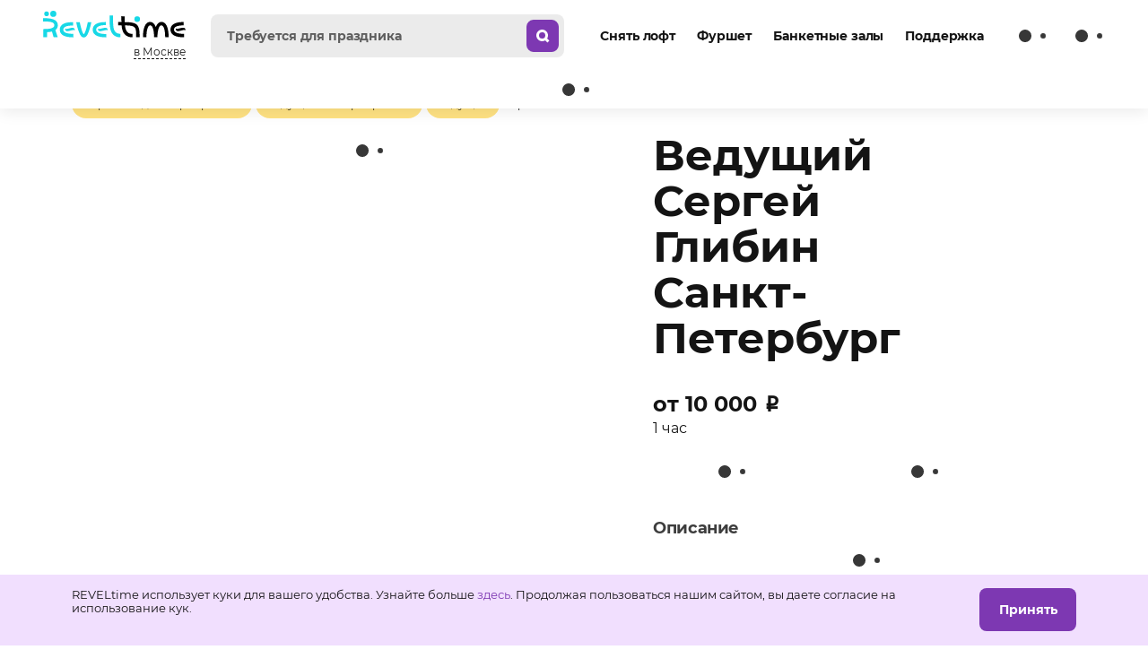

--- FILE ---
content_type: text/html; charset=UTF-8
request_url: https://www.reveltime.ru/card/2586
body_size: 31943
content:


<!-- THEME DEBUG -->
<!-- THEME HOOK: 'html' -->
<!-- FILE NAME SUGGESTIONS:
   * html--card--2586.html.twig
   * html--card--%.html.twig
   * html--card.html.twig
   x html.html.twig
-->
<!-- BEGIN OUTPUT from 'themes/adaptive/templates/layout/html.html.twig' -->

<!DOCTYPE html>
<html lang="ru" dir="ltr" data-tzone="3">
  <head>
        <!-- Google Tag Manager -->
<script>(function(w,d,s,l,i){w[l]=w[l]||[];w[l].push({'gtm.start':
new Date().getTime(),event:'gtm.js'});var f=d.getElementsByTagName(s)[0],
j=d.createElement(s),dl=l!='dataLayer'?'&l='+l:'';j.async=true;j.src=
'https://www.googletagmanager.com/gtm.js?id='+i+dl;f.parentNode.insertBefore(j,f);
})(window,document,'script','dataLayer','GTM-T5J43T2');</script>
<!-- End Google Tag Manager -->    <meta charset="utf-8" />
<script>window.dataLayer = window.dataLayer || []; window.dataLayer.push({"drupalLanguage":"ru","drupalCountry":"RU","siteName":"Лофты для вечеринок и тренингов","entityCreated":"1710921949","entityLangcode":"ru","entityName":"Сергей Глибин","entityStatus":"1","entityUuid":"06fe3d5e-8247-4570-bcf6-8a001d7cd0e8","entityVid":"2588","entityType":"articul_entity","entityId":"2586","entityTitle":"Сергей Глибин","entityTaxonomy":{"cities":{"225":"Санкт-Петербург"},"service_images":{"1306":"Персонал"}}});</script>
<link rel="alternate" hreflang="ru-RU" href="https://www.reveltime.ru/card/2586" />
<link rel="alternate" hreflang="en-RU" href="https://www.reveltime.ru/en/card/2586" />
<link rel="canonical" href="https://www.reveltime.ru/card/2586" />
<meta property="og:type" content="website" />
<meta property="og:locale" content="ru_RU" />
<meta property="og:url" content="https://www.reveltime.ru/card/2586" />
<meta property="og:title" content="Ведущий Сергей Глибин Санкт-Петербург" />
<meta property="og:description" content="Ведущий свадебных вечеринок, семейных ужинов и корпоративных мероприятий!&lt;br&gt;
Без заезженных, пошлых и глупых конкурсов! | Заказать на Reveltime." />
<meta property="og:image" content="https://reveltime.storage.yandexcloud.net/d8/fields/2024/392c7033b640d06f2660b85c21edb095.jpg" />
<meta name="Generator" content="Drupal 9 (https://www.drupal.org); Commerce 2" />
<meta name="MobileOptimized" content="width" />
<meta name="HandheldFriendly" content="true" />
<meta name="viewport" content="width=device-width,initial-scale=1.0" />
<link rel="apple-touch-icon" sizes="57x57" href="/themes/adaptive/images/favicons/apple-icon-57x57.png" />
<link rel="apple-touch-icon" sizes="60x60" href="/themes/adaptive/images/favicons/apple-icon-60x60.png" />
<link rel="apple-touch-icon" sizes="72x72" href="/themes/adaptive/images/favicons/apple-icon-72x72.png" />
<link rel="apple-touch-icon" sizes="76x76" href="/themes/adaptive/images/favicons/apple-icon-76x76.png" />
<link rel="apple-touch-icon" sizes="114x114" href="/themes/adaptive/images/favicons/apple-icon-114x114.png" />
<link rel="apple-touch-icon" sizes="120x120" href="/themes/adaptive/images/favicons/apple-icon-120x120.png" />
<link rel="apple-touch-icon" sizes="144x144" href="/themes/adaptive/images/favicons/apple-icon-144x144.png" />
<link rel="apple-touch-icon" sizes="152x152" href="/themes/adaptive/images/favicons/apple-icon-152x152.png" />
<link rel="apple-touch-icon" sizes="180x180" href="/themes/adaptive/images/favicons/apple-icon-180x180.png" />
<link rel="icon" type="image/png" sizes="192x192" href="/themes/adaptive/images/favicons/android-icon-192x192.png" />
<link rel="icon" type="image/png" sizes="32x32" href="/themes/adaptive/images/favicons/favicon-32x32.png" />
<link rel="icon" type="image/png" sizes="96x96" href="/themes/adaptive/images/favicons/favicon-96x96.png" />
<link rel="icon" type="image/png" sizes="16x16" href="/themes/adaptive/images/favicons/favicon-16x16.png" />
<meta name="theme-color" content="#ffffff" />
<meta name="msapplication-TileImage" content="/ms-icon-144x144.png" />
<meta name="msapplication-TileColor" content="#ffffff" />
<meta rel="manifest" href="/site.webmanifest" />
<meta name="title" content="Ведущий Сергей Глибин Санкт-Петербург" />
<meta name="description" content="Ведущий свадебных вечеринок, семейных ужинов и корпоративных мероприятий!&lt;br&gt;
Без заезженных, пошлых и глупых конкурсов! | Заказать на Reveltime." />


          <link rel="preload" as="font" crossorigin="anonymous" href="/themes/adaptive/fonts/Montserrat/Montserrat-Regular.woff2" type="font/woff2">
  
          <link rel="preload" as="font" crossorigin="anonymous" href="/themes/adaptive/fonts/Montserrat/Montserrat-Bold.woff2" type="font/woff2">
  
          <link rel="preload" as="font" crossorigin="anonymous" href="/themes/adaptive/fonts/Rouble/rouble.woff2" type="font/woff2">
  

    <meta http-equiv="x-ua-compatible" content="ie=edge">
    <title>Ведущий Сергей Глибин Санкт-Петербург</title>
    <link rel="stylesheet" media="all" href="/sites/default/files/css/css_KIQs5xWAEEaOKYMpyS9BItYx_splW7bglFgUv_imMO4.css" />

    
  </head>
  <body class="not-front path-card">
        <!-- Google Tag Manager (noscript) -->
<noscript><iframe src="https://www.googletagmanager.com/ns.html?id=GTM-T5J43T2"
height="0" width="0" style="display:none;visibility:hidden"></iframe></noscript>
<!-- End Google Tag Manager (noscript) -->    
    

<!-- THEME DEBUG -->
<!-- THEME HOOK: 'off_canvas_page_wrapper' -->
<!-- BEGIN OUTPUT from 'core/themes/stable/templates/content/off-canvas-page-wrapper.html.twig' -->
  <div class="dialog-off-canvas-main-canvas" data-off-canvas-main-canvas>
    

<!-- THEME DEBUG -->
<!-- THEME HOOK: 'page' -->
<!-- FILE NAME SUGGESTIONS:
   x page--food.html.twig
   * page--card--2586.html.twig
   * page--card--%.html.twig
   * page--card.html.twig
   * page.html.twig
-->
<!-- BEGIN OUTPUT from 'themes/adaptive/templates/layout/page--food.html.twig' -->




<svg class="svg-icons" width="0" height="0" style="position:absolute"><symbol viewBox="0 0 16 16" id="icon-arrow_back" xmlns="http://www.w3.org/2000/svg"><path fill-rule="evenodd" clip-rule="evenodd" d="M15 9.5v-3H6.368l2.247-2.497-2.23-2.006-4.5 5L.982 8l.903 1.003 4.5 5 2.23-2.006L6.368 9.5H15z"/></symbol><symbol viewBox="0 0 16 16" id="icon-arrow_down" xmlns="http://www.w3.org/2000/svg"><path fill-rule="evenodd" clip-rule="evenodd" d="M8.44 7.44L11.878 4 14 6.121l-5.56 5.561-5.561-5.56L5 4l3.44 3.44z"/></symbol><symbol viewBox="0 0 16 16" id="icon-arrow_next" xmlns="http://www.w3.org/2000/svg"><path fill-rule="evenodd" clip-rule="evenodd" d="M8.379 8.5l-3.44-3.44 2.122-2.12 5.56 5.56-5.56 5.56-2.122-2.12L8.38 8.5z"/></symbol><symbol viewBox="0 0 16 16" id="icon-arrow_prev" xmlns="http://www.w3.org/2000/svg"><path fill-rule="evenodd" clip-rule="evenodd" d="M7.621 7.5l3.44 3.44-2.122 2.12L3.38 7.5l5.56-5.56 2.122 2.12L7.62 7.5z"/></symbol><symbol viewBox="0 0 16 16" id="icon-arrow_up" xmlns="http://www.w3.org/2000/svg"><path fill-rule="evenodd" clip-rule="evenodd" d="M7.5 7.621l3.44 3.44 2.12-2.122L7.5 3.38 1.94 8.94l2.12 2.122L7.5 7.62z"/></symbol><symbol viewBox="0 0 24 24" id="icon-basket" xmlns="http://www.w3.org/2000/svg"><path fill-rule="evenodd" clip-rule="evenodd" d="M8.274 2.039a1 1 0 01.687 1.236L7.897 7h6.205l-1.064-3.725a1 1 0 011.923-.55L16.182 7h1.421a2 2 0 011.968 2.358l-.233 1.28A6.5 6.5 0 0011.576 18H5.67a2 2 0 01-1.97-1.642l-1.273-7A2 2 0 014.396 7h1.42l1.222-4.274a1 1 0 011.236-.687zM6 14.999a1 1 0 112 0 1 1 0 01-2 0zm0-4a1 1 0 112 0 1 1 0 01-2 0zm4 0a1 1 0 112 0 1 1 0 01-2 0zm13 6a5 5 0 11-10 0 5 5 0 0110 0zm-4 3v-2h2v-2h-2v-2h-2v2h-2v2h2v2h2z"/></symbol><symbol viewBox="0 0 24 24" id="icon-basket_mini" xmlns="http://www.w3.org/2000/svg"><path fill-rule="evenodd" clip-rule="evenodd" d="M9.274 3.039a1 1 0 01.687 1.236L8.897 8h6.205l-1.064-3.725a1 1 0 011.923-.55L17.182 8h1.421a2 2 0 011.968 2.358l-1.273 7A2 2 0 0117.331 19H6.668A2 2 0 014.7 17.358l-1.273-7A2 2 0 015.396 8h1.42l1.222-4.274a1 1 0 011.236-.687zM7 15.999a1 1 0 112 0 1 1 0 01-2 0zm4 0a1 1 0 112 0 1 1 0 01-2 0zm5-1a1 1 0 100 2 1 1 0 000-2zm-8-4a1 1 0 100 2 1 1 0 000-2zm4 0a1 1 0 100 2 1 1 0 000-2zm3 1a1 1 0 112 0 1 1 0 01-2 0z"/></symbol><symbol viewBox="0 0 48 48" id="icon-character" xmlns="http://www.w3.org/2000/svg"><path d="M27.283 30.43L32.639 48l8.46-2.08-.717-2.823-5.723 1.407-4.756-15.589a12.386 12.386 0 003.415-4.563c1.558-3.381 2.37-8.109 2.47-14.445a3.159 3.159 0 00-.778-2.116 3.258 3.258 0 00-2.003-1.085 71.32 71.32 0 00-20.025 0c-.78.11-1.492.496-2.004 1.085a3.158 3.158 0 00-.778 2.116c.106 6.336.913 11.058 2.47 14.445a13.47 13.47 0 002.225 3.43l-3.682 19.923h9.217v-2.906h-5.674l2.781-14.926a10.6 10.6 0 004 1.225v8.306h-4.183v2.906h11.314v-2.906h-4.183v-8.306c.958-.1 1.9-.324 2.798-.667zm3.337-7.276c-1.607 3.49-4.027 5.116-7.62 5.116-3.594 0-6.008-1.642-7.621-5.116-1.263-2.736-1.97-6.566-2.164-11.698.5.126 1.04.224 1.585.317a60.356 60.356 0 0016.393 0 16.142 16.142 0 001.585-.317c-.178 5.126-.89 8.968-2.147 11.698h-.01zm.556-13.745a56.735 56.735 0 01-16.403 0 67.851 67.851 0 0116.403 0z"/></symbol><symbol viewBox="0 0 16 16" id="icon-delete" xmlns="http://www.w3.org/2000/svg"><path fill-rule="evenodd" clip-rule="evenodd" d="M12 5a1 1 0 011 1v8a1 1 0 01-1 1H4a1 1 0 01-1-1V6a1 1 0 011-1h8zM5 9a1 1 0 012 0v2a1 1 0 11-2 0V9zm5-1a1 1 0 00-1 1v2a1 1 0 102 0V9a1 1 0 00-1-1zM7 0a1 1 0 00-1 1H3a1 1 0 00-1 1v1a1 1 0 001 1h10a1 1 0 001-1V2a1 1 0 00-1-1h-3a1 1 0 00-1-1H7z"/></symbol><symbol viewBox="0 0 48 48" id="icon-dice" xmlns="http://www.w3.org/2000/svg"><path fill-rule="evenodd" clip-rule="evenodd" d="M41.356 42.099l.835 3.36-9.97 2.492-4.057-14.262-2.114 1.304a7.607 7.607 0 01-7.4 0l-2.276-1.383-1.5 10.524h7.248V47.6h-11.3l2.277-15.952-3.465-2.101A8.142 8.142 0 016 23.086V11.434a7.484 7.484 0 013.915-6.29L18.618.792a9.062 9.062 0 017.412 0l8.704 4.352a7.484 7.484 0 013.914 6.29v11.659a8.143 8.143 0 01-3.634 6.46l-3.764 2.276 3.412 11.94 6.694-1.67zM20.501 30.963a.9.9 0 00.12-.458l-.032-11.777a3.916 3.916 0 00-1.958-3.19l-7.79-3.915a.9.9 0 00-1.305.802V23.08a4.756 4.756 0 001.958 3.497l7.757 4.704a.9.9 0 001.25-.318zm-7.2-22.002l6.896 3.458a5.448 5.448 0 004.332.026l6.916-3.458a.9.9 0 000-1.618L24.53 3.911a5.702 5.702 0 00-4.312 0L13.3 7.369a.9.9 0 000 1.592zM25 31.407a.9.9 0 00.455-.132l7.725-4.711a4.755 4.755 0 001.957-3.497V12.412a.9.9 0 00-1.305-.802l-7.79 3.915a3.915 3.915 0 00-1.957 3.19v11.783a.9.9 0 00.915.909zM11.14 17.488c-.045-1.305.66-2.211 1.586-2.029.92.183 1.716 1.39 1.761 2.695.046 1.305-.665 2.212-1.585 2.029-.92-.183-1.716-1.39-1.762-2.695zm16.964 4.32c.046-1.305.835-2.512 1.761-2.695.927-.196 1.632.724 1.586 2.029-.046 1.305-.829 2.512-1.762 2.695-.933.182-1.63-.725-1.585-2.03zm-11.157.104c-.926-.183-1.631.724-1.585 2.03.045 1.304.841 2.511 1.761 2.694.92.183 1.631-.724 1.586-2.03-.046-1.304-.842-2.511-1.762-2.694z"/></symbol><symbol fill="none" viewBox="0 0 24 24" id="icon-done" xmlns="http://www.w3.org/2000/svg"><path d="M4.5 10.875l5.77 5.625 9.23-9" stroke="#fff" stroke-width="4"/></symbol><symbol viewBox="0 0 48 49" id="icon-eyes_ring" xmlns="http://www.w3.org/2000/svg"><path fill-rule="evenodd" clip-rule="evenodd" d="M19.284 9.426a4.65 4.65 0 10-4.65-4.65 4.66 4.66 0 004.65 4.65zm0-6.29a1.639 1.639 0 11-1.64 1.64 1.64 1.64 0 011.64-1.65v.01zm9.857 5.197a3.568 3.568 0 100-7.136 3.568 3.568 0 000 7.136zm0-4.725a1.157 1.157 0 11-1.179 1.168 1.156 1.156 0 011.179-1.157v-.01zm2.036 27.76l4.285 12.965 6.247-1.543.771 3.075-9.032 2.261-5.357-15.921a21.61 21.61 0 01-7.629.107l-1.436 12.246h6.686v3.214H15.491L17.3 31.52A21.59 21.59 0 012.367 11.012H5.58a18.386 18.386 0 0036.76 0h3.215a21.59 21.59 0 01-14.378 20.357z"/></symbol><symbol viewBox="0 0 48 48" id="icon-eyes_ring_left" xmlns="http://www.w3.org/2000/svg"><path fill-rule="evenodd" clip-rule="evenodd" d="M18.065 8.665a4.332 4.332 0 100-8.665 4.332 4.332 0 000 8.665zm0-5.86a1.528 1.528 0 110 3.055 1.528 1.528 0 010-3.055zm20.207 40.203l-5.651 1.414-2.51-10.044c1.118.046 2.278.069 3.48.069v-2.951c-9.83 0-21.547-1.588-21.547-9.15 0-7.56 11.718-9.148 21.547-9.148v-2.951c-6.672 0-12.05.698-15.985 2.089-7.04 2.464-8.517 6.812-8.517 10.026 0 2.91 1.212 6.747 6.655 9.274l-1.79 16.069h9.518v-2.97h-6.216l1.337-12.043a41.411 41.411 0 008.424 1.492L30.475 48l8.517-2.127-.72-2.865zm-9.18-35.912a3.32 3.32 0 11-3.685-5.526 3.32 3.32 0 013.686 5.526zM27.846 3.44a1.077 1.077 0 10-1.197 1.79 1.077 1.077 0 001.197-1.79z"/></symbol><symbol viewBox="0 0 16 16" id="icon-info" xmlns="http://www.w3.org/2000/svg"><circle cx="8" cy="8" r="8"/><path d="M6.702 10.763l.689-.147V7.34l-.762-.147v-.859h2.187v4.282l.684.147v.854H6.702v-.854zm2.114-5.694H7.391V4h1.425v1.07z" fill="#fff"/></symbol><symbol viewBox="0 0 24 24" id="icon-link_arrow_back" xmlns="http://www.w3.org/2000/svg"><path fill-rule="evenodd" clip-rule="evenodd" d="M11.926 3.747a1 1 0 00-1.412-.083L2.26 11l-.42.374a1 1 0 000 1.494l.42.374 8.253 7.336a1 1 0 001.412-.083l.664-.748a1 1 0 00-.083-1.411L7.203 13.62H22a1 1 0 001-1v-1a1 1 0 00-1-1H7.203l5.304-4.714a1 1 0 00.083-1.412l-.664-.748z"/></symbol><symbol viewBox="0 0 24 24" id="icon-link_arrow_next" xmlns="http://www.w3.org/2000/svg"><path fill-rule="evenodd" clip-rule="evenodd" d="M12.074 20.253a1 1 0 001.412.083L21.74 13l.42-.374a1 1 0 000-1.494l-.42-.374-8.253-7.336a1 1 0 00-1.412.083l-.664.748a1 1 0 00.083 1.411l5.304 4.715H2a1 1 0 00-1 1v1a1 1 0 001 1h14.797l-5.304 4.714a1 1 0 00-.083 1.412l.664.748z"/></symbol><symbol viewBox="0 0 16 16" id="icon-link_arrow_s" xmlns="http://www.w3.org/2000/svg"><path fill-rule="evenodd" clip-rule="evenodd" d="M8.78 8.5L3.986 4.106l2.027-2.212L13.22 8.5l-7.207 6.605-2.027-2.211L8.78 8.5z"/></symbol><symbol viewBox="0 0 16 16" id="icon-link_arrow_xs" xmlns="http://www.w3.org/2000/svg"><path fill-rule="evenodd" clip-rule="evenodd" d="M8.379 8.5l-3.44-3.44 2.122-2.12 5.56 5.56-5.56 5.56-2.122-2.12L8.38 8.5z"/></symbol><symbol viewBox="0 0 24 24" id="icon-map" xmlns="http://www.w3.org/2000/svg"><path fill-rule="evenodd" clip-rule="evenodd" d="M3.447 21.276L9 18.5l5 2.5 1 .5 1-.5 4.894-2.447A2 2 0 0022 16.763V3.619a1 1 0 00-1.447-.894L15 5.5 10 3l-1-.5L8 3 3.106 5.447A2 2 0 002 7.237v13.145a1 1 0 001.447.894zM8 5.236l-4 2v11.528l4-2V5.236zm8 2v11.528l4-2V5.236l-4 2zm-2 0l-4-2v11.528l4 2V7.236z"/></symbol><symbol viewBox="0 0 24 24" id="icon-menu" xmlns="http://www.w3.org/2000/svg"><path fill-rule="evenodd" clip-rule="evenodd" d="M0 1h24v4H0V1zm0 9h24v4H0v-4zm24 9H0v4h24v-4z"/></symbol><symbol viewBox="0 0 24 24" id="icon-message" xmlns="http://www.w3.org/2000/svg"><path fill-rule="evenodd" clip-rule="evenodd" d="M12.75 17.438A2 2 0 0011.5 17H5a2 2 0 01-2-2V6a2 2 0 012-2h14a2 2 0 012 2v9a2 2 0 01-2 2 2 2 0 00-2 2v1.839l-4.25-3.4zM5 2a4 4 0 00-4 4v9a4 4 0 004 4h6.5l4.25 3.4c1.31 1.048 3.25.116 3.25-1.561V19a4 4 0 004-4V6a4 4 0 00-4-4H5zm2.5 10a1.5 1.5 0 100-3 1.5 1.5 0 000 3zm6-1.5a1.5 1.5 0 11-3 0 1.5 1.5 0 013 0zm3 1.5a1.5 1.5 0 100-3 1.5 1.5 0 000 3z"/></symbol><symbol viewBox="0 0 80 81" id="icon-not_found" xmlns="http://www.w3.org/2000/svg"><path fill-rule="evenodd" clip-rule="evenodd" d="M25.463 9.605l4.552 4.552 2.154-2.154 2.17 2.154 4.552-4.552-2.17-2.154 2.17-2.17L34.34.729l-2.17 2.17-2.154-2.17-4.552 4.552 2.17 2.17-2.17 2.154zm20.07 3.149l1.435-1.436 1.452 1.436 3.867-3.867-1.435-1.436 1.435-1.452-3.867-3.867-1.452 1.436-1.436-1.436-3.867 3.867 1.436 1.452-1.436 1.436 3.867 3.867zm6.673 45.588l4.128 16.513 9.219-2.285 1.174 4.683-13.918 3.475-5.335-21.342c-4.72.728-9.524.728-14.244 0L31.239 75.36h10.133v4.895H25.773l2.709-21.782c-10.019-2.709-18.177-9.121-18.177-19.71 0-14.571 15.517-21.212 29.924-21.212 14.408 0 29.925 6.624 29.925 21.211 0 10.443-8.044 16.839-17.948 19.58zM40.262 22.266c-12.042 0-25.095 5.14-25.095 16.415h-.016c0 11.275 13.07 16.414 25.111 16.414 12.042 0 25.095-5.14 25.095-16.414 0-11.275-13.053-16.415-25.095-16.415z"/></symbol><symbol viewBox="0 0 68 68" id="icon-photo" xmlns="http://www.w3.org/2000/svg"><path fill-rule="evenodd" clip-rule="evenodd" d="M16 16a4 4 0 003.578-2.211L22.472 8h23.056l2.894 5.789A4 4 0 0052 16h5a7 7 0 017 7v30a7 7 0 01-7 7H11a7 7 0 01-7-7V23a7 7 0 017-7h5zm6.472-12a4 4 0 00-3.578 2.211L16 12h-5C4.925 12 0 16.925 0 23v30c0 6.075 4.925 11 11 11h46c6.075 0 11-4.925 11-11V23c0-6.075-4.925-11-11-11h-5l-2.894-5.789A4 4 0 0045.528 4H22.472zM44 38c0 5.523-4.477 10-10 10s-10-4.477-10-10 4.477-10 10-10 10 4.477 10 10zm4 0c0 7.732-6.268 14-14 14s-14-6.268-14-14 6.268-14 14-14 14 6.268 14 14z"/></symbol><symbol viewBox="0 0 137 148" id="icon-pie" xmlns="http://www.w3.org/2000/svg"><path d="M131.68 87.967h-6.65V38.448c0-3.289-1.31-6.442-3.64-8.768a12.396 12.396 0 00-8.76-3.64H84.34a17.742 17.742 0 002.01-8.807A17.81 17.81 0 0068.55 0c-3.06 0-6.07.789-8.73 2.291a17.733 17.733 0 00-6.49 6.283 17.683 17.683 0 00-2.57 8.66 17.84 17.84 0 002 8.806H24.48a12.437 12.437 0 00-8.77 3.64 12.473 12.473 0 00-3.64 8.768v49.52H5.35a5.004 5.004 0 00-2.02.29c-.65.233-1.24.597-1.74 1.068-.5.471-.9 1.04-1.18 1.671a5.09 5.09 0 000 3.999c.28.632.68 1.2 1.18 1.671.5.472 1.09.835 1.74 1.069.64.234 1.33.333 2.02.29h36.96l-12.85 48.989h33.38v-10.059H42.53l10.18-38.911h28.41L95.69 148l28.85-7.218-2.44-9.775-19.46 4.869L91.6 97.988h40.16a5.033 5.033 0 003.36-1.577 5.034 5.034 0 000-6.904 5.036 5.036 0 00-3.36-1.578l-.08.038zM68.56 10.07c1.54 0 3.03.455 4.31 1.306a7.79 7.79 0 012.85 3.478 7.71 7.71 0 01.44 4.476 7.708 7.708 0 01-2.12 3.967 7.715 7.715 0 01-3.97 2.12c-1.5.3-3.06.146-4.47-.44a7.726 7.726 0 01-4.78-7.159 7.741 7.741 0 017.72-7.748h.02zM22.15 57.81c4.25.529 8.53.782 12.81.758 8.92 0 18.52-.853 28.41-1.743 17.7-1.573 36-3.183 51.55 0V67.45c-16.52-2.936-34.74-1.326-52.44.246-14.93 1.326-29.08 2.577-40.39.834l.06-10.722zm2.35-21.69h88.15c.62.004 1.21.253 1.65.693.44.44.69 1.034.69 1.655v8.146c-16.51-2.936-34.74-1.326-52.43.246-14.93 1.326-29.08 2.577-40.39.834v-9.188a2.368 2.368 0 012.31-2.406l.02.02zm-2.35 42.528c4.25.529 8.53.782 12.81.758 8.92 0 18.52-.853 28.41-1.743 17.7-1.573 36-3.183 51.55 0v10.343H22.09l.06-9.358z"/></symbol><symbol viewBox="0 0 24 24" id="icon-pin" xmlns="http://www.w3.org/2000/svg"><path fill-rule="evenodd" clip-rule="evenodd" d="M12 22c2.97-1 9-4.03 9-11a9 9 0 10-18 0c0 6.97 6.03 10 9 11zm0-9a3 3 0 100-6 3 3 0 000 6z"/></symbol><symbol viewBox="0 0 40 50" id="icon-r" xmlns="http://www.w3.org/2000/svg"><path d="M33.316 30.823c3.98-2.669 6.63-6.608 6.63-12.42C39.945-.57 12.036.284.89.284v8.37c18.157.006 29.88 1.263 29.88 9.75 0 7.843-11.502 9.75-29.004 9.75V49.36h9.783l-.023-13.096c4.138-.204 8.658-.672 12.858-1.725l4.363 14.82h10.895l-6.327-18.535z" fill="#373737"/></symbol><symbol viewBox="0 0 24 24" id="icon-save" xmlns="http://www.w3.org/2000/svg"><path d="M10.594 16.969h2.812V8.067l2.34 2.317 1.882-2.3L12 2.514 6.372 8.085l1.881 2.3 2.34-2.318v8.902z"/><path fill-rule="evenodd" clip-rule="evenodd" d="M2 12h3v7h14v-7h3v10H2V12z"/></symbol><symbol viewBox="0 0 20 20" id="icon-schedule" xmlns="http://www.w3.org/2000/svg"><path fill-rule="evenodd" clip-rule="evenodd" d="M2 7v9a2 2 0 002 2h12a2 2 0 002-2V7H2zM0 4a4 4 0 014-4h12a4 4 0 014 4v12a4 4 0 01-4 4H4a4 4 0 01-4-4V4z"/></symbol><symbol viewBox="0 0 16 16" id="icon-search" xmlns="http://www.w3.org/2000/svg"><path fill-rule="evenodd" clip-rule="evenodd" d="M11 7.5a3.5 3.5 0 11-7 0 3.5 3.5 0 017 0zm-.088 5.534a6.5 6.5 0 112.121-2.121l2.528 2.526-2.122 2.122-2.527-2.527z"/></symbol><symbol viewBox="0 0 24 24" id="icon-search2" xmlns="http://www.w3.org/2000/svg"><path fill-rule="evenodd" clip-rule="evenodd" d="M17 11.5a5.5 5.5 0 11-11 0 5.5 5.5 0 0111 0zm-.644 6.977a8.5 8.5 0 112.121-2.121l3.584 3.583-2.122 2.122-3.583-3.584z"/></symbol><symbol viewBox="0 0 24 24" id="icon-semistar" xmlns="http://www.w3.org/2000/svg"><path fill-rule="evenodd" clip-rule="evenodd" d="M12 3a.526.526 0 00-.48.298L9.152 8.092a.533.533 0 01-.404.294l-5.29.768a.538.538 0 00-.297.917l3.826 3.732a.528.528 0 01.156.474l-.903 5.268a.537.537 0 00.778.567l4.732-2.486a.528.528 0 01.249-.063V3z"/></symbol><symbol viewBox="0 0 24 24" id="icon-semistar_legs_left" xmlns="http://www.w3.org/2000/svg"><path fill-rule="evenodd" clip-rule="evenodd" d="M12 .114a1.288 1.288 0 00-1.18.716L8.765 4.99l-4.604.667a1.285 1.285 0 00-.712 2.19l3.319 3.238-.785 4.574a1.282 1.282 0 001.883 1.351l.434-.23-1.765 7.058h5.301v-1.6H8.587l1.608-6.453 1.771-.932.034.018V.114zM15.85 24z"/></symbol><symbol viewBox="0 0 24 24" id="icon-star" xmlns="http://www.w3.org/2000/svg"><path d="M12.48 3.298l2.367 4.794c.08.16.228.27.404.294l5.29.768a.538.538 0 01.297.917l-3.826 3.732a.54.54 0 00-.156.474l.903 5.268a.537.537 0 01-.778.567l-4.732-2.486a.529.529 0 00-.498 0l-4.732 2.486a.537.537 0 01-.778-.567l.903-5.268a.527.527 0 00-.156-.474l-3.826-3.732a.538.538 0 01.298-.917l5.289-.768a.533.533 0 00.404-.294l2.366-4.794a.537.537 0 01.962 0z"/></symbol><symbol viewBox="0 0 24 24" id="icon-star_legs" xmlns="http://www.w3.org/2000/svg"><path d="M20.806 6.532a1.277 1.277 0 00-1.038-.875l-4.592-.667L13.125.83a1.285 1.285 0 00-2.305 0L8.765 4.99l-4.604.667a1.285 1.285 0 00-.712 2.19l3.319 3.238-.785 4.574a1.282 1.282 0 001.883 1.351l.434-.23-1.765 7.058h5.301v-1.6H8.587l1.608-6.453 1.771-.932 1.835.95 2.048 8.198 4.625-1.156-.389-1.557-3.071.767-1.313-5.253.374.196a1.285 1.285 0 001.865-1.355l-.785-4.573 3.32-3.238a1.276 1.276 0 00.331-1.3z"/></symbol><symbol viewBox="0 0 24 24" id="icon-support" xmlns="http://www.w3.org/2000/svg"><path fill-rule="evenodd" clip-rule="evenodd" d="M12 4.5a2.25 2.25 0 00-1.971 1.164 4.547 4.547 0 00-1.161.774c-.81.736-1.384 1.746-1.794 2.866-.819 2.23-1.058 5.086-1.074 7.681A1.015 1.015 0 007.02 18s2.355-.75 4.98-.75c2.625 0 4.98.75 4.98.75.56 0 1.023-.449 1.02-1.015-.016-2.596-.255-5.451-1.073-7.682-.411-1.119-.985-2.13-1.795-2.865a4.547 4.547 0 00-1.16-.774A2.25 2.25 0 0012 4.5zm0 15.75a2.25 2.25 0 01-2.122-1.5s.622-.375 2.122-.375 2.122.375 2.122.375A2.251 2.251 0 0112 20.25z"/></symbol></svg><svg class="svg-icons" width="0" height="0" style="position:absolute"><symbol viewBox="0 0 186 134" id="icon-accordeon" xmlns="http://www.w3.org/2000/svg"><path fill-rule="evenodd" clip-rule="evenodd" d="M149.2 13.604h31.76c1.32.015 2.59.551 3.51 1.49a5.03 5.03 0 011.46 3.531v54.11c0 1.332-.53 2.609-1.48 3.551a5.005 5.005 0 01-3.55 1.47h-31.76l-12.06 12.061a5.024 5.024 0 01-7.1 0l-4.39-4.398 9.09 36.408 19.22-4.794 2.43 9.738L127.4 134l-12.23-49.241-5.08 5.077a5.024 5.024 0 01-7.1 0l-9.98-9.985-9.98 9.985a5.024 5.024 0 01-7.1 0l-5.81-5.814-4.87 38.899h20.97v10.022H53.79l5.95-46.882-3.78 3.775a5.024 5.024 0 01-7.1 0L36.8 77.775H5.02A5.022 5.022 0 010 72.755v-54.13a5.02 5.02 0 015.02-5.02H36.8L48.85 1.469A5 5 0 0152.39 0c1.33 0 2.61.528 3.55 1.469l9.99 9.984 9.98-9.984a5.023 5.023 0 017.1 0l9.98 9.984 9.99-9.984A5 5 0 01106.52 0c1.33 0 2.61.528 3.55 1.469l9.99 9.984 9.98-9.984a5.023 5.023 0 017.1 0l12.06 12.136zM33.84 23.627h-23.8v44.107h23.8V23.627zm10.04 47.052l8.51 8.512 8.52-8.512V20.7l-8.52-8.512-8.51 8.512v49.98zm27.07 0l8.51 8.512 8.51-8.512V20.7l-8.51-8.512-8.51 8.512v49.98zm27.06 0l8.51 8.512 8.52-8.512V20.7l-8.52-8.512-8.51 8.512v49.98zm27.07 0l8.51 8.512 8.51-8.512V20.7l-8.51-8.512-8.51 8.512v49.98zm27.06-2.945h23.8V23.627h-23.8v44.107zM26.74 36.178a4.267 4.267 0 100-8.531c-2.35 0-4.26 1.91-4.26 4.265a4.264 4.264 0 004.26 4.266zm-9.02 4.51a4.267 4.267 0 100-8.53c-2.35 0-4.26 1.91-4.26 4.265a4.264 4.264 0 004.26 4.265zm13.29 1.378a4.264 4.264 0 11-8.53 0 4.264 4.264 0 118.53 0zm-13.29 8.777a4.267 4.267 0 100-8.531c-2.35 0-4.26 1.91-4.26 4.265a4.264 4.264 0 004.26 4.266zm13.29 2.132a4.264 4.264 0 11-8.53 0 4.264 4.264 0 118.53 0zm-13.29 8.777a4.267 4.267 0 100-8.531c-2.35 0-4.26 1.91-4.26 4.265a4.265 4.265 0 004.26 4.266zm155.14-29.67a4.264 4.264 0 11-4.26-4.265c2.35 0 4.26 1.91 4.26 4.265zm-13.28 8.776c2.35 0 4.26-1.91 4.26-4.265a4.264 4.264 0 10-4.26 4.265zm13.28 1.397a4.264 4.264 0 11-4.26-4.266c2.35 0 4.26 1.91 4.26 4.266zm-13.28 8.776c2.35 0 4.26-1.91 4.26-4.265a4.264 4.264 0 10-4.26 4.265zm13.28 2.133a4.264 4.264 0 11-4.26-4.266c2.35 0 4.26 1.91 4.26 4.266zm-13.28 8.776c2.35 0 4.26-1.91 4.26-4.265a4.264 4.264 0 10-4.26 4.265z"/></symbol><symbol viewBox="0 0 137 148" id="icon-cake" xmlns="http://www.w3.org/2000/svg"><path d="M131.68 87.967h-6.65V38.448c0-3.289-1.31-6.442-3.64-8.768a12.396 12.396 0 00-8.76-3.64H84.34a17.742 17.742 0 002.01-8.807A17.81 17.81 0 0068.55 0c-3.06 0-6.07.789-8.73 2.291a17.733 17.733 0 00-6.49 6.283 17.683 17.683 0 00-2.57 8.66 17.84 17.84 0 002 8.806H24.48a12.437 12.437 0 00-8.77 3.64 12.473 12.473 0 00-3.64 8.768v49.52H5.35a5.004 5.004 0 00-2.02.29c-.65.233-1.24.597-1.74 1.068-.5.471-.9 1.04-1.18 1.671a5.09 5.09 0 000 3.999c.28.632.68 1.2 1.18 1.671.5.472 1.09.835 1.74 1.069.64.234 1.33.333 2.02.29h36.96l-12.85 48.989h33.38v-10.059H42.53l10.18-38.911h28.41L95.69 148l28.85-7.218-2.44-9.775-19.46 4.869L91.6 97.988h40.16a5.033 5.033 0 003.36-1.577 5.034 5.034 0 000-6.904 5.036 5.036 0 00-3.36-1.578l-.08.038zM68.56 10.07c1.54 0 3.03.455 4.31 1.306a7.79 7.79 0 012.85 3.478 7.71 7.71 0 01.44 4.476 7.708 7.708 0 01-2.12 3.967 7.715 7.715 0 01-3.97 2.12c-1.5.3-3.06.146-4.47-.44a7.726 7.726 0 01-4.78-7.159 7.741 7.741 0 017.72-7.748h.02zM22.15 57.81c4.25.529 8.53.782 12.81.758 8.92 0 18.52-.853 28.41-1.743 17.7-1.573 36-3.183 51.55 0V67.45c-16.52-2.936-34.74-1.326-52.44.246-14.93 1.326-29.08 2.577-40.39.834l.06-10.722zm2.35-21.69h88.15c.62.004 1.21.253 1.65.693.44.44.69 1.034.69 1.655v8.146c-16.51-2.936-34.74-1.326-52.43.246-14.93 1.326-29.08 2.577-40.39.834v-9.188a2.368 2.368 0 012.31-2.406l.02.02zm-2.35 42.528c4.25.529 8.53.782 12.81.758 8.92 0 18.52-.853 28.41-1.743 17.7-1.573 36-3.183 51.55 0v10.343H22.09l.06-9.358z"/></symbol><symbol viewBox="0 0 101 148" id="icon-child" xmlns="http://www.w3.org/2000/svg"><path d="M72.69 147.862l28.31-7.081-2.4-9.591-19.09 4.777-11.54-39.589c2.87-2.802 5.4-5.92 7.57-9.293a73.343 73.343 0 0011.37-37.972c.21-15.13-4.53-27.88-13.72-36.987A42.256 42.256 0 0058.84 2.87 42.374 42.374 0 0042.01.027a40.754 40.754 0 00-28.76 13.01C4.2 22.647-.48 36.214.04 51.213c.54 15.39 5.35 29.478 13.59 39.682a47.044 47.044 0 007.08 7.119L7.83 146.821h32.75v-9.869H20.63l8.85-33.455a36.425 36.425 0 008.1 2.565l-3.3 3.215c-.23.214-.38.489-.45.792-.06.302-.03.617.08.903.12.287.32.532.57.703.26.172.56.262.87.26h5.58v7.434c0 .87.35 1.702.97 2.315s1.45.957 2.32.957c.43-.003.86-.09 1.26-.258.39-.167.76-.412 1.06-.719.3-.307.54-.671.71-1.071.16-.4.24-.829.24-1.261v-7.323h5.32c.3-.001.6-.094.86-.267.25-.173.45-.419.56-.704.12-.286.14-.599.08-.9-.07-.3-.22-.574-.44-.787l-3.29-3.159a32.177 32.177 0 008.94-3.346l13.17 45.016zM9.87 50.897c-.43-12.36 3.31-23.4 10.54-31.076a30.92 30.92 0 0121.84-9.907h.93c4.26-.04 8.49.76 12.45 2.354a32.582 32.582 0 0110.6 6.94c7.23 7.137 10.96 17.452 10.78 29.83-.3 22.174-14.07 47.322-32.03 47.786-8.83.223-17.25-4.052-23.7-12.08-6.89-8.55-10.94-20.576-11.39-33.828l-.02-.019z"/></symbol><symbol viewBox="0 0 160 160" id="icon-cooking" xmlns="http://www.w3.org/2000/svg"><path d="M143.684 99.967h-6.649V50.448a12.431 12.431 0 00-12.409-12.408H96.343a17.808 17.808 0 10-31.579 0H36.481a12.427 12.427 0 00-12.408 12.408v49.52h-6.725a5.035 5.035 0 00-3.761 1.358 5.04 5.04 0 003.76 8.7h36.96l-12.844 48.989h33.38v-10.059h-20.31l10.173-38.911h28.416L107.69 160l28.851-7.218-2.444-9.775-19.455 4.869-11.044-37.888h40.161a5.038 5.038 0 000-10.059l-.076.038zM80.564 22.07a7.747 7.747 0 11-.02 0h.02zM34.15 69.81a99.02 99.02 0 0012.806.758c8.922 0 18.527-.853 28.416-1.743 17.693-1.573 35.993-3.183 51.546 0V79.45c-16.519-2.936-34.743-1.326-52.437.246-14.927 1.326-29.078 2.577-40.388.834l.057-10.722zm2.349-21.69h88.145a2.369 2.369 0 012.349 2.348v8.146c-16.519-2.936-34.743-1.326-52.436.246-14.928 1.326-29.079 2.577-40.388.834v-9.188A2.367 2.367 0 0136.48 48.1l.019.02zM34.15 90.648c4.248.529 8.525.782 12.806.758 8.922 0 18.527-.853 28.416-1.743 17.693-1.573 35.993-3.183 51.546 0v10.343H34.094l.057-9.358z"/></symbol><symbol viewBox="0 0 186 160" id="icon-dance" xmlns="http://www.w3.org/2000/svg"><path fill-rule="evenodd" clip-rule="evenodd" d="M149.197 39.605h31.764a5.022 5.022 0 014.964 5.02v54.11a5.024 5.024 0 01-1.47 3.551 5.024 5.024 0 01-3.55 1.47H149.14l-12.06 12.061a5.022 5.022 0 01-7.097 0l-4.397-4.398 9.097 36.408 19.213-4.794 2.435 9.738L127.398 160l-12.231-49.241-5.077 5.077a5.02 5.02 0 01-7.096 0l-9.984-9.985-9.985 9.985a5.022 5.022 0 01-7.096 0l-5.813-5.814-4.87 38.899h20.97v10.022H53.79l5.945-46.882-3.774 3.775a5.022 5.022 0 01-7.097 0l-12.06-12.061H5.02A5.022 5.022 0 010 98.755v-54.13a5.02 5.02 0 015.02-5.02h31.784l12.041-12.136a5.02 5.02 0 017.097 0l9.984 9.984 9.984-9.984a5.02 5.02 0 017.097 0l9.984 9.984 9.984-9.984a5.02 5.02 0 017.097 0l9.984 9.984 9.984-9.984a5.02 5.02 0 017.097 0l12.06 12.136zM33.841 49.627h-23.8v44.107h23.8V49.627zm10.04 47.052l8.513 8.512 8.512-8.512V46.7l-8.512-8.512-8.513 8.512v49.98zm27.065 0l8.512 8.512 8.512-8.512V46.7l-8.512-8.512-8.512 8.512v49.98zm27.065 0l8.512 8.512 8.512-8.512V46.7l-8.512-8.512-8.512 8.512v49.98zm27.065 0l8.512 8.512 8.512-8.512V46.7l-8.512-8.512-8.512 8.512v49.98zm27.065-2.945h23.8V49.627h-23.8v44.107zM26.744 62.178a4.265 4.265 0 100-8.531 4.265 4.265 0 000 8.53zm-9.021 4.51a4.265 4.265 0 100-8.53 4.265 4.265 0 000 8.53zm13.287 1.378a4.265 4.265 0 11-8.531 0 4.265 4.265 0 018.53 0zm-13.287 8.777a4.265 4.265 0 100-8.531 4.265 4.265 0 000 8.53zm13.287 2.132a4.265 4.265 0 11-8.531 0 4.265 4.265 0 018.53 0zm-13.287 8.777a4.265 4.265 0 100-8.531 4.265 4.265 0 000 8.53zm155.142-29.67a4.266 4.266 0 11-8.531 0 4.266 4.266 0 018.531 0zm-13.288 8.776a4.266 4.266 0 100-8.531 4.266 4.266 0 000 8.531zm13.288 1.397a4.266 4.266 0 11-8.531 0 4.266 4.266 0 018.531 0zm-13.288 8.776a4.266 4.266 0 100-8.531 4.266 4.266 0 000 8.531zm13.288 2.133a4.266 4.266 0 11-8.531 0 4.266 4.266 0 018.531 0zm-13.288 8.776a4.266 4.266 0 100-8.531 4.266 4.266 0 000 8.531z"/></symbol><symbol viewBox="0 0 160 160" id="icon-disco" xmlns="http://www.w3.org/2000/svg"><path fill-rule="evenodd" clip-rule="evenodd" d="M135.829 31.375h-4.423V15.36A13.378 13.378 0 00118.045 2H40.996a13.379 13.379 0 00-13.36 13.36v16.015H24.17A14.19 14.19 0 0010 45.546v51.968a14.188 14.188 0 0014.171 14.171H49.18l-5.88 47.011h31.66v-9.785H54.412l4.644-37.207H94.07l12.015 48.042 28.251-7.058-2.377-9.509-18.76 4.681-9.049-36.175h31.679A14.191 14.191 0 00150 97.514V45.546a14.193 14.193 0 00-14.171-14.171zM37.421 15.342a3.575 3.575 0 013.557-3.557h77.086a3.574 3.574 0 013.556 3.557v16.014h-7.832v-6.855h-9.785v6.855h-1.953v-6.855h-9.786v6.855h-1.953v-6.855h-9.786v6.855h-1.953v-6.855h-9.823v6.855h-1.842v-6.855H57.12v6.855h-1.953v-6.855h-9.786v6.855h-7.96V15.342zm102.757 82.154a4.39 4.39 0 01-4.368 4.367H24.19a4.386 4.386 0 01-4.368-4.367V45.528a4.386 4.386 0 014.368-4.368h111.639a4.387 4.387 0 014.367 4.368l-.018 51.968zm-28.214-47.84a20.919 20.919 0 00-20.515 24.997 20.917 20.917 0 0041.431-4.081 20.956 20.956 0 00-20.916-20.916zm0 32.047a11.056 11.056 0 110-22.112 11.056 11.056 0 010 22.112zM37.079 53.18a20.916 20.916 0 0111.62-3.525 20.953 20.953 0 0120.917 20.916A20.916 20.916 0 1137.079 53.18zm5.478 26.658a11.056 11.056 0 1012.286-18.386A11.056 11.056 0 0042.557 79.84z"/></symbol><symbol viewBox="0 0 160 160" id="icon-drink" xmlns="http://www.w3.org/2000/svg"><path d="M90.942 101.436L108.798 160 137 153.069l-2.392-9.411-19.079 4.688-15.853-51.962a41.28 41.28 0 0011.384-15.21c5.192-11.272 7.899-27.03 8.233-48.15a10.533 10.533 0 00-2.592-7.053 10.859 10.859 0 00-6.679-3.617 237.734 237.734 0 00-66.75 0 10.86 10.86 0 00-6.68 3.617 10.53 10.53 0 00-2.591 7.053c.352 21.12 3.04 36.86 8.233 48.15a44.888 44.888 0 007.416 11.435l-12.274 66.406h30.723v-9.685H49.187l9.27-49.754a35.332 35.332 0 0013.332 4.085v27.686H57.846v9.685h37.713v-9.685H81.616v-27.686a36.89 36.89 0 009.326-2.225zm11.125-24.257c-5.358 11.636-13.424 17.053-25.402 17.053-11.978 0-20.025-5.471-25.402-17.053-4.209-9.119-6.563-21.886-7.212-38.994 1.668.42 3.467.748 5.284 1.058a201.167 201.167 0 0054.642 0c1.854-.292 3.709-.638 5.285-1.058-.594 17.09-2.967 29.893-7.157 38.994h-.038zm1.855-45.815a189.106 189.106 0 01-54.68 0 226.177 226.177 0 0154.68 0z"/></symbol><symbol viewBox="0 0 160 160" id="icon-fun" xmlns="http://www.w3.org/2000/svg"><path d="M153.074 57.748l4.924-8.837-16.816-9.41 11.453-20.538L143.663 14l-12.807 23.039-5.345 2.137 5.402-21.473-9.792-2.481-7.177 28.63-10.574 4.22a52.971 52.971 0 00-63.605-26.795 52.967 52.967 0 00-7.572 97.761l-5.898 39.912H59.22v-10.135H38.053l3.817-26.016a52.763 52.763 0 0031.399-.974L83.289 160l29.205-7.31-2.463-9.85-19.45 4.906-7.997-30.216a52.888 52.888 0 0024.451-60.068l11.128-4.428 19.087 18.648 7.082-7.253-15.939-15.518 5.173-2.062 19.508 10.9zM98.865 71.817a42.889 42.889 0 11-4.963-19.966l-11.204 4.467a30.73 30.73 0 103.608 9.544l11.261-4.486a42.775 42.775 0 011.298 10.44zM63.076 64.18a10.441 10.441 0 103.207 9.544l10.345-4.123a20.768 20.768 0 11-3.512-9.544l-10.04 4.123z"/></symbol><symbol viewBox="0 0 119 137" id="icon-heart" xmlns="http://www.w3.org/2000/svg"><path d="M119 128.927l-2.671-10.737-20.706 5.223-8.779-45.298c14.101-13.608 28.595-31.523 29.733-48.377a28.621 28.621 0 00-1.786-12.433A28.507 28.507 0 00107.86 6.85C99.578-1.473 84.65-6.28 59.575 17.13a1.797 1.797 0 01-2.485 0C32.037-6.28 17.004-1.39 8.805 6.85a28.52 28.52 0 00-6.931 10.455A28.636 28.636 0 00.088 29.738c1.18 17.645 17.041 36.476 31.721 50.292L18.33 135.731h35.613v-11.049h-21.72l8.8-36.35a262.568 262.568 0 009.442 7.594 12.81 12.81 0 0015.529 0c3.044-2.33 6.936-5.43 11.222-9.113L86.948 137 119 128.927zM59.347 87.104a1.813 1.813 0 01-2.215 0c-10.353-7.99-44.662-35.83-46.153-58.136a17.751 17.751 0 011.131-7.804 17.666 17.666 0 014.398-6.532 11.28 11.28 0 013.782-2.6 11.238 11.238 0 014.5-.875c6.46 0 14.742 4.682 24.743 14.025a12.844 12.844 0 008.738 3.434c3.238 0 6.358-1.226 8.737-3.434 14.97-13.983 26.069-17.52 33.005-10.55a17.678 17.678 0 014.398 6.532 17.736 17.736 0 011.13 7.804c-1.511 22.264-35.717 50.167-46.173 58.157l-.021-.021z"/></symbol><symbol viewBox="0 0 180 160" id="icon-mask" xmlns="http://www.w3.org/2000/svg"><path d="M180 45.971c0-6.196-2.962-9.62-5.265-11.414-10.201-7.663-31.755-1.467-54.79 5.055-12.669 3.587-25.667 7.337-33.071 7.337-7.569 0-20.238-3.913-32.249-7.5-20.402-6.36-39.652-12.23-49.195-5.38C2.962 35.861 0 39.448 0 45.97c0 12.72 8.391 26.58 23.2 38.32 10.036 7.99 21.718 13.697 31.425 15.816l-12.998 48.917h34.717v-10.436H55.119l10.036-37.828c10.86-1.305 14.48-8.48 16.947-13.534 2.14-4.403 2.797-5.055 4.772-5.055 2.139 0 2.632.653 4.771 5.055 2.468 5.055 6.253 12.718 18.099 13.534L124.223 150l29.945-7.501-2.468-10.109-20.237 5.055-11.024-37.666C143.473 94.561 180 70.92 180 45.971zm-32.578 29.84c-13.656 9.62-28.135 14.674-35.374 14.674-7.075 0-8.556-2.935-10.86-7.827-2.139-4.239-5.265-10.924-14.15-10.924-8.884 0-12.175 6.522-14.15 10.924-2.303 4.892-3.784 7.827-10.859 7.827-8.226 0-21.39-5.87-32.084-14.349C17.441 66.353 10.53 55.428 10.53 45.971c0-2.609.823-3.26 1.152-3.424 5.265-3.913 25.338 2.283 39.817 6.848 13.492 4.077 26.161 7.99 35.375 7.99 9.05 0 22.047-3.75 36.033-7.664 10.036-2.935 20.402-5.87 29.122-7.337 11.189-1.957 14.973-.49 16.289.49.329.325 1.152.814 1.152 3.097 0 9.131-8.062 20.056-22.048 29.84z"/><path d="M46.892 53.471c-2.797-.815-6.746-1.467-10.366-.978-5.43.815-7.239 4.24-7.733 6.196-2.632 9.294 11.353 17.773 21.554 20.545 2.797.815 5.43 1.141 7.733 1.141 5.595 0 9.214-2.283 10.366-6.36 2.468-9.456-11.353-17.935-21.554-20.544zM61.7 72.059c-.329 1.305-4.113 1.957-9.543.326-9.543-2.609-17.44-8.968-16.618-12.066 0-.163.165-.815 2.14-1.141.493 0 .986-.163 1.645-.163 1.645 0 3.62.326 5.923.978 9.378 2.609 17.276 8.968 16.453 12.066zm76.179-19.566c-3.619-.653-7.733.163-10.365.978-10.201 2.772-24.022 11.088-21.554 20.545 1.152 4.24 4.936 6.36 10.366 6.36 2.303 0 4.936-.327 7.733-1.142 10.201-2.772 24.022-11.088 21.554-20.545-.494-1.957-2.304-5.381-7.734-6.196zm-15.63 19.892c-5.594 1.468-9.214.979-9.543-.326-.823-3.098 7.075-9.457 16.618-12.066 2.139-.652 4.278-.815 5.923-.815.658 0 1.152 0 1.645.163 1.81.326 1.975.978 2.139 1.141.658 3.098-7.239 9.458-16.782 11.903z"/></symbol><symbol viewBox="0 0 150 134" id="icon-megafon1" xmlns="http://www.w3.org/2000/svg"><path fill-rule="evenodd" clip-rule="evenodd" d="M78.72 89.135l10.25 31.824 21.31-5.311 2.64 10.581L81.75 134l-14.7-45.542a160.044 160.044 0 01-29.63-4.9l-4.74 38.488h22.83v10.908H20.34l6.54-53.005C4.798 70.639 0 55.774 0 44.68 0 32.992 5.29 17.142 30.49 7.997 44.68 2.83 64.12.144 88.25 0c1 0 1.99.197 2.91.58.92.382 1.76.943 2.47 1.65.7.706 1.26 1.545 1.64 2.468.38.922.57 1.911.57 2.91v18.208a19.594 19.594 0 0110.25 7.046c2.57 3.4 3.95 7.54 3.95 11.798 0 4.257-1.38 8.398-3.95 11.798a19.594 19.594 0 01-10.25 7.046v18.229a7.64 7.64 0 01-.57 2.91 7.664 7.664 0 01-1.64 2.468 7.707 7.707 0 01-2.47 1.65c-.92.382-1.91.579-2.91.579-3.25-.027-6.43-.095-9.53-.205zm6.27-78.185c-34.59.574-74.102 7.074-74.102 33.73 0 26.657 39.532 33.136 74.102 33.731V10.95zm38.14 28.276h26.15v10.888h-26.15V39.226zm9.23-31.087l-18.48 18.487 7.69 7.699 18.49-18.487-7.7-7.699zm-18.5 54.582l7.7-7.699 18.49 18.487-7.7 7.699-18.49-18.487z"/></symbol><symbol viewBox="0 0 160 160" id="icon-note" xmlns="http://www.w3.org/2000/svg"><path d="M129 145.422l-2.155-8.866-17.527 4.29-8.189-32.747c13.217-9.295 19.108-46.045 19.108-79.793v-15.73c0-2.574-2.012-4.576-4.598-4.576H65.357c-2.586 0-4.597 2.002-4.597 4.576v15.873c0 11.869-.718 23.309-2.011 33.462-13.936 2.43-22.556 12.154-25.86 20.734-3.592 9.295-2.011 18.59 4.31 24.167a9.738 9.738 0 002.586 1.859l-6.034 42.328h29.595v-9.152H44.239l4.597-32.318c.143 0 .287-.143.43-.143 13.649-6.006 19.97-41.898 20.545-76.361h41.087c-.143 10.868-.862 20.449-2.011 28.743-14.51 1.859-23.56 12.297-27.009 21.45-3.591 9.294-2.155 18.732 3.736 23.737 2.298 2.002 4.453 3.003 6.465 3.289L102.566 152 129 145.422zM55.732 79.356c-3.305 14.3-7.47 20.592-10.057 21.736-.287.143-.862.429-2.442-1.001-3.304-3.003-4.023-8.437-1.868-14.156 2.155-5.578 7.47-11.87 15.947-14.3-.431 2.716-1.006 5.29-1.58 7.721zm14.222-62.204h41.088v6.72H69.954v-6.72zm20.688 69.212c2.298-6.007 7.901-12.87 16.952-15.158-3.304 17.874-8.476 28.17-12.355 29.886-.43.286-1.437.572-3.304-1.144-3.017-2.43-3.448-7.865-1.293-13.584z"/></symbol><symbol viewBox="0 0 140 158" id="icon-player" xmlns="http://www.w3.org/2000/svg"><path fill-rule="evenodd" clip-rule="evenodd" d="M125.83 29.375h-4.42V13.36a13.421 13.421 0 00-3.92-9.442A13.387 13.387 0 00108.05 0H31a13.393 13.393 0 00-9.45 3.919 13.37 13.37 0 00-3.91 9.441v16.015h-3.47A14.16 14.16 0 004.16 33.53 14.159 14.159 0 000 43.546v51.968c0 3.757 1.5 7.359 4.16 10.015a14.155 14.155 0 0010.01 4.156h25.01l-5.88 47.011h31.66v-9.785H44.41l4.65-37.207h35.01l12.02 48.042 28.25-7.058-2.38-9.509-18.76 4.681-9.05-36.175h31.68a14.155 14.155 0 0010.01-4.156A14.157 14.157 0 00140 95.514V43.546c0-3.757-1.5-7.359-4.16-10.015a14.16 14.16 0 00-10.01-4.156zM27.42 13.342a3.583 3.583 0 013.56-3.557h77.08c.95.005 1.85.382 2.51 1.047a3.54 3.54 0 011.05 2.51v16.014h-7.83v-6.855H94v6.855h-1.95v-6.855h-9.79v6.855h-1.95v-6.855h-9.78v6.855h-1.96v-6.855h-9.82v6.855h-1.84v-6.855h-9.79v6.855h-1.95v-6.855h-9.79v6.855h-7.96V13.342zm102.76 82.154a4.407 4.407 0 01-1.29 3.083 4.36 4.36 0 01-3.08 1.284H14.19a4.36 4.36 0 01-3.08-1.284 4.407 4.407 0 01-1.29-3.083V43.528a4.405 4.405 0 011.29-3.083 4.359 4.359 0 013.08-1.285h111.64c1.16.005 2.26.467 3.08 1.285a4.405 4.405 0 011.29 3.083l-.02 51.968zm-28.22-47.84c-4.13 0-8.18 1.227-11.62 3.525a20.917 20.917 0 00-8.89 21.472 20.97 20.97 0 005.72 10.709 20.965 20.965 0 0010.71 5.724c4.06.807 8.27.393 12.09-1.19a20.865 20.865 0 009.38-7.704c2.3-3.44 3.53-7.483 3.53-11.62a20.959 20.959 0 00-20.92-20.916zm0 32.047c-2.18 0-4.32-.649-6.14-1.864a11.06 11.06 0 01-4.07-4.962 11.004 11.004 0 01-.63-6.388 11.061 11.061 0 013.03-5.662c1.54-1.546 3.51-2.6 5.66-3.026a11.02 11.02 0 016.38.63c2.03.836 3.75 2.253 4.97 4.072a11.093 11.093 0 011.86 6.143 11.03 11.03 0 01-3.24 7.818 11.041 11.041 0 01-7.82 3.239zM27.08 51.18a20.908 20.908 0 0111.62-3.525 20.962 20.962 0 0120.92 20.916c0 4.137-1.23 8.18-3.53 11.62a20.89 20.89 0 01-9.39 7.704 20.896 20.896 0 01-12.08 1.19 20.927 20.927 0 01-10.71-5.724 20.823 20.823 0 01-5.72-10.71c-.81-4.057-.4-8.262 1.19-12.084a20.886 20.886 0 017.7-9.387zm5.48 26.658a11.043 11.043 0 006.14 1.864c2.93 0 5.74-1.165 7.82-3.239a11.074 11.074 0 003.24-7.818c0-2.187-.65-4.325-1.87-6.143a11.057 11.057 0 00-17.01-1.676 10.972 10.972 0 00-3.02 5.662c-.43 2.144-.21 4.368.62 6.388.84 2.02 2.26 3.747 4.08 4.962z"/></symbol><symbol viewBox="0 0 160 160" id="icon-radio" xmlns="http://www.w3.org/2000/svg"><path fill-rule="evenodd" clip-rule="evenodd" d="M106.112 118.405a7.006 7.006 0 01-4.94 2.057 6.994 6.994 0 01-3-.782 241.036 241.036 0 00-13.168-5.765l11.95 34.555 18.895-4.729 2.346 9.384L90.715 160l-17.46-50.432c-6.456-2.219-13.712-4.492-21.55-6.311l-4.73 46.195h20.497v9.73H36.264l5.929-57.889A186.815 186.815 0 008.91 97.656 7.02 7.02 0 012 90.672V70.83a7.02 7.02 0 016.911-7.002c39.975-.582 75.712-15.64 89.224-22.133a6.982 6.982 0 0110.021 6.31v15.296a18.097 18.097 0 019.555 28.377 18.097 18.097 0 01-9.555 6.487v15.295a7.004 7.004 0 01-2.044 4.945zm-7.631-66.18c-15.895 7.22-49.34 20.17-86.824 21.224v14.586c37.483 1.055 70.929 13.949 86.824 21.224V52.225zm34.991 23.68h24.116v9.656h-24.116v-9.657zm8.636-28.727l-17.053 17.053 6.829 6.828 17.052-17.052-6.828-6.829zm-17.031 50.068l6.829-6.829 17.052 17.053-6.828 6.828-17.053-17.052z"/></symbol><symbol viewBox="0 0 135 131" id="icon-rings" xmlns="http://www.w3.org/2000/svg"><path d="M106.36 118.694l-7.94-29.925a44.798 44.798 0 0031.44-23.914 44.723 44.723 0 004.74-19.718 44.86 44.86 0 00-4.44-19.786 44.862 44.862 0 00-12.71-15.8A44.834 44.834 0 0099.07.97a44.784 44.784 0 00-38.29 9.697 39.742 39.742 0 00-33.34-4.08 39.754 39.754 0 00-14.81 8.736A39.618 39.618 0 002.89 29.5 39.688 39.688 0 00.06 46.466c.3 5.794 1.87 11.45 4.6 16.573a39.605 39.605 0 0011.17 13.076 39.723 39.723 0 0015.65 7.129l-12.23 46.689h33.57v-10.115H32.38l9.41-35.678a39.466 39.466 0 0018.4-5.582 44.594 44.594 0 0027.96 11.087L99.14 131l29.13-7.277-2.46-9.829-19.45 4.8zm18.04-73.89c0 6.506-1.83 12.882-5.28 18.397a34.621 34.621 0 01-14.24 12.792 34.642 34.642 0 01-18.85 3.288 34.694 34.694 0 01-17.73-7.218 39.623 39.623 0 0011.26-27.348 39.607 39.607 0 00-10.8-27.532 34.649 34.649 0 0117.7-6.909 34.7 34.7 0 0118.69 3.461 34.676 34.676 0 0119.25 31.069zm-69.37 0a34.54 34.54 0 016.64-20.402 29.5 29.5 0 017.77 20.222 29.524 29.524 0 01-8.11 20.086 34.438 34.438 0 01-6.3-19.906zm-44.81-.42a29.618 29.618 0 0114.33-25.367 29.588 29.588 0 0114.46-4.233c5.1-.141 10.15 1.04 14.66 3.428a44.7 44.7 0 00-8.77 26.216 44.769 44.769 0 008.33 26.359 29.595 29.595 0 01-39.24-11.94 29.643 29.643 0 01-3.77-14.462z"/></symbol><symbol viewBox="0 0 187 160" id="icon-scottish" xmlns="http://www.w3.org/2000/svg"><path d="M182.491 69.455a12.213 12.213 0 00-9.021-3.302c-36.214 2.03-45.66-3.487-54.792-8.818C110.819 52.74 102.684 48 81.394 48H12.121A12.14 12.14 0 000 60.12v38.502a12.139 12.139 0 0012.12 12.121h27.25l-6.033 48.205h31.049v-9.796h-19.85l4.796-38.409h36.472L98.035 160l28.281-7.066-2.38-9.519-18.78 4.686-9.52-38.281a55.706 55.706 0 0023.024-8.449c9.224-5.331 18.577-10.847 54.791-8.837a12.122 12.122 0 0012.822-12.102v-2.214a12.163 12.163 0 00-3.782-8.763zm-6.014 11.07a2.281 2.281 0 01-.719 1.678 2.348 2.348 0 01-1.735.627c-39.165-2.195-50.382 4.373-60.289 10.147-7.379 4.299-13.689 8.007-32.34 8.007H12.121a2.323 2.323 0 01-2.306-2.325V60.121a2.325 2.325 0 012.306-2.306h69.31c18.651 0 24.998 3.69 32.34 8.006 9.907 5.793 21.123 12.342 60.289 10.147a2.324 2.324 0 011.734.627 2.29 2.29 0 01.72 1.679l-.037 2.25z"/></symbol><symbol viewBox="0 0 160 160" id="icon-stars" xmlns="http://www.w3.org/2000/svg"><path d="M134.192 52.5a7.85 7.85 0 00-6.387-5.385l-28.258-4.103L86.92 17.409a7.907 7.907 0 00-11.267-3.217 7.908 7.908 0 00-2.917 3.217L60.093 43.012 31.76 47.115a7.91 7.91 0 00-4.382 13.48l20.424 19.921-4.828 28.147a7.894 7.894 0 003.161 7.825 7.89 7.89 0 008.425.493l2.673-1.411-10.861 43.427h32.621v-9.84H58.998l9.896-39.714 10.899-5.737 11.288 5.849L103.687 160l28.463-7.111-2.395-9.58-18.901 4.716-8.077-32.325 2.303 1.207a7.915 7.915 0 008.327-.603 7.916 7.916 0 003.147-7.733l-4.828-28.147 20.424-19.922a7.855 7.855 0 002.042-8.003zM104.17 74.277a7.901 7.901 0 00-2.265 7l4.326 25.232-22.726-11.994a7.91 7.91 0 00-7.426 0l-22.596 11.901 4.27-25.232a7.909 7.909 0 00-2.21-6.907L37.2 56.398l25.343-3.713a7.91 7.91 0 005.96-4.4L79.83 25.318l11.344 22.967a7.91 7.91 0 005.96 4.326l25.343 3.713-18.306 17.954z"/></symbol><symbol viewBox="0 0 160 160" id="icon-tamada" xmlns="http://www.w3.org/2000/svg"><path d="M113.837 147.758l-8.882-35.585a62.23 62.23 0 0017.081-8.921 48.218 48.218 0 0019.777-40.008c0-24.35-16.816-35.244-33.48-35.244-12.222 0-22.566 3.948-29.209 10.761a40.69 40.69 0 00-27.633-10.76c-16.664 0-33.48 10.893-33.48 35.243a48.227 48.227 0 0019.777 40.008 62.629 62.629 0 0017.992 9.224l-5.864 46.442h32.606V148.84H61.417l4.232-33.783a80.471 80.471 0 0029.57-.208L106.51 160l29.095-7.269-2.448-9.793-19.321 4.82zm-5.485-109.604c11.388 0 23.383 6.605 23.383 25.166 0 17.84-9.832 29.816-23.136 36.478a91.102 91.102 0 01-22.035-23.686 33.593 33.593 0 001.652-22.946 30.37 30.37 0 00-2.733-6.377c4.611-5.504 12.697-8.635 22.869-8.635zM28.108 63.32c0-18.542 12.09-25.166 23.383-25.166a30.216 30.216 0 0121.94 9.167 29.935 29.935 0 00-.835 2.183c-2.676 8.028-1.765 17.195 2.638 26.57-4.498 7.896-12.545 16-23.781 23.762-13.418-6.643-23.345-18.6-23.345-36.535v.02zm34.732 40.786a86.892 86.892 0 0018.163-18.125 100.169 100.169 0 0016.74 17.936 69.183 69.183 0 01-34.903.189z"/></symbol></svg><svg class="svg-images" width="0" height="0" style="position:absolute"><symbol viewBox="0 0 640 480" id="image-flag_de" xmlns="http://www.w3.org/2000/svg"><path fill="#ffce00" d="M0 320h640v160.002H0z"/><path d="M0 0h640v160H0z"/><path fill="#d00" d="M0 160h640v160H0z"/></symbol><symbol viewBox="0 0 640 480" id="image-flag_gb" xmlns="http://www.w3.org/2000/svg"><defs><clipPath id="ba"><path fill-opacity=".67" d="M-85.333 0h682.67v512h-682.67z"/></clipPath></defs><g clip-path="url(#ba)" transform="translate(80) scale(.94)"><g stroke-width="1pt"><path fill="#006" d="M-256 0H768.02v512.01H-256z"/><path d="M-256 0v57.244l909.535 454.768H768.02V454.77L-141.515 0H-256zM768.02 0v57.243L-141.515 512.01H-256v-57.243L653.535 0H768.02z" fill="#fff"/><path d="M170.675 0v512.01h170.67V0h-170.67zM-256 170.67v170.67H768.02V170.67H-256z" fill="#fff"/><path d="M-256 204.804v102.402H768.02V204.804H-256zM204.81 0v512.01h102.4V0h-102.4zM-256 512.01L85.34 341.34h76.324l-341.34 170.67H-256zM-256 0L85.34 170.67H9.016L-256 38.164V0zm606.356 170.67L691.696 0h76.324L426.68 170.67h-76.324zM768.02 512.01L426.68 341.34h76.324L768.02 473.848v38.162z" fill="#c00"/></g></g></symbol><symbol viewBox="0 0 640 480" id="image-flag_it" xmlns="http://www.w3.org/2000/svg"><g fill-rule="evenodd" stroke-width="1pt"><path fill="#fff" d="M0 0h640v479.997H0z"/><path fill="#009246" d="M0 0h213.331v479.997H0z"/><path fill="#ce2b37" d="M426.663 0h213.331v479.997H426.663z"/></g></symbol><symbol viewBox="0 0 640 480" id="image-flag_ru" xmlns="http://www.w3.org/2000/svg"><g fill-rule="evenodd" stroke-width="1pt"><path fill="#fff" d="M0 0h640v480H0z"/><path fill="#0039a6" d="M0 160.003h640V480H0z"/><path fill="#d52b1e" d="M0 319.997h640V480H0z"/></g></symbol><symbol fill="none" viewBox="0 0 16 16" id="image-ok" xmlns="http://www.w3.org/2000/svg"><path d="M3 7.25L6.846 11 13 5" stroke="#159A5A" stroke-width="3"/></symbol><symbol viewBox="0 0 95 94" fill="none" id="image-selfmade" xmlns="http://www.w3.org/2000/svg"><defs><linearGradient id="fa" x1="80.849" y1=".998" x2="-1.311" y2="16.484" gradientUnits="userSpaceOnUse"><stop stop-color="#E63783"/><stop offset="1" stop-color="#FF7A8C"/></linearGradient></defs><mask id="fb" fill="#fff"><path fill-rule="evenodd" clip-rule="evenodd" d="M27.874 13.748c0 3.961 2.71 7.29 6.376 8.233v11.86c0 .64.519 1.159 1.159 1.159h23.183c.64 0 1.16-.519 1.16-1.16V21.982a8.5 8.5 0 10-5.103-16.197A8.501 8.501 0 0047.001.998a8.501 8.501 0 00-7.649 4.786 8.5 8.5 0 00-11.478 7.965zm-1.988 14.708a1.5 1.5 0 10-1.84-2.369A37.579 37.579 0 0013.28 39.37a1.5 1.5 0 002.7 1.308 34.578 34.578 0 019.905-12.22zm44.049-2.369a1.5 1.5 0 00-1.84 2.37 34.579 34.579 0 019.904 12.22 1.5 1.5 0 102.7-1.308 37.579 37.579 0 00-10.764-13.282zM18.565 75.11a1.5 1.5 0 10-2.475 1.696c6.742 9.838 18.067 16.297 30.9 16.297 12.834 0 24.158-6.46 30.9-16.297a1.5 1.5 0 10-2.475-1.696C69.21 84.166 58.792 90.102 46.99 90.102S24.772 84.166 18.565 75.11z"/></mask><path fill-rule="evenodd" clip-rule="evenodd" d="M27.874 13.748c0 3.961 2.71 7.29 6.376 8.233v11.86c0 .64.519 1.159 1.159 1.159h23.183c.64 0 1.16-.519 1.16-1.16V21.982a8.5 8.5 0 10-5.103-16.197A8.501 8.501 0 0047.001.998a8.501 8.501 0 00-7.649 4.786 8.5 8.5 0 00-11.478 7.965zm-1.988 14.708a1.5 1.5 0 10-1.84-2.369A37.579 37.579 0 0013.28 39.37a1.5 1.5 0 002.7 1.308 34.578 34.578 0 019.905-12.22zm44.049-2.369a1.5 1.5 0 00-1.84 2.37 34.579 34.579 0 019.904 12.22 1.5 1.5 0 102.7-1.308 37.579 37.579 0 00-10.764-13.282zM18.565 75.11a1.5 1.5 0 10-2.475 1.696c6.742 9.838 18.067 16.297 30.9 16.297 12.834 0 24.158-6.46 30.9-16.297a1.5 1.5 0 10-2.475-1.696C69.21 84.166 58.792 90.102 46.99 90.102S24.772 84.166 18.565 75.11z" fill="#fff"/><path d="M34.25 21.981h3v-2.325l-2.252-.58-.748 2.905zm25.502 0l-.748-2.905-2.252.58v2.325h3zM54.649 5.784l-2.698 1.312 1.194 2.453 2.555-.955-1.05-2.81zm-15.297 0l-1.05 2.81 2.554.955 1.194-2.453-2.698-1.312zM26.151 26.352l2.369-1.84-2.37 1.84zm-.265 2.104l-1.84-2.369 1.84 2.37zm-1.84-2.369l1.84 2.37-1.84-2.37zM13.28 39.37l-2.7-1.308 2.7 1.308zm2.7 1.308l2.7 1.307-2.7-1.307zm51.85-14.326l-2.37-1.84 2.37 1.84zm2.105-.265l-1.84 2.37 1.84-2.37zm-1.84 2.37l1.84-2.37-1.84 2.37zm9.904 12.22l-2.7 1.307 2.7-1.308zm2.7-1.308L78 40.676l2.7-1.307zm-64.22 35.35l1.697 2.475-1.696-2.474zm2.086.39l-2.475 1.696 2.475-1.696zm-2.475 1.696l-2.474 1.696 2.474-1.696zm61.8 0l2.475 1.696-2.475-1.696zm-.39-2.085l-1.695 2.474L77.5 74.72zm-2.085.39l2.475 1.695-2.475-1.696zM34.998 19.075a5.504 5.504 0 01-4.124-5.328h-6c0 5.363 3.668 9.862 8.628 11.139l1.496-5.811zM37.25 33.84V21.98h-6v11.86h6zM35.409 32a1.84 1.84 0 011.84 1.84h-6A4.16 4.16 0 0035.41 38v-6zm23.183 0H35.41v6h23.183v-6zm-1.84 1.84a1.84 1.84 0 011.84-1.84v6a4.16 4.16 0 004.16-4.16h-6zm0-11.859v11.86h6V21.98h-6zm6.375-8.233a5.504 5.504 0 01-4.123 5.328l1.495 5.81c4.96-1.276 8.628-5.775 8.628-11.137h-6zm-5.5-5.5a5.5 5.5 0 015.5 5.5h6c0-6.351-5.149-11.5-11.5-11.5v6zm-1.927.346a5.483 5.483 0 011.926-.346v-6c-1.411 0-2.77.256-4.028.726l2.102 5.62zM47 3.998a5.501 5.501 0 014.951 3.098l5.396-2.625A11.501 11.501 0 0047-2.002v6zm-4.95 3.098A5.501 5.501 0 0147 3.998v-6A11.501 11.501 0 0036.656 4.47l5.395 2.625zm-5.675 1.152c.683 0 1.33.123 1.926.346l2.102-5.62a11.482 11.482 0 00-4.028-.726v6zm-5.5 5.5a5.5 5.5 0 015.5-5.5v-6c-6.352 0-11.5 5.149-11.5 11.5h6zM23.78 28.193a1.5 1.5 0 01.265-2.105l3.68 4.739a4.5 4.5 0 00.794-6.315l-4.739 3.68zm2.105.264a1.5 1.5 0 01-2.105-.264l4.739-3.68a4.5 4.5 0 00-6.315-.794l3.681 4.738zm-9.905 12.22a34.579 34.579 0 019.905-12.22l-3.68-4.738A40.58 40.58 0 0010.58 38.06l5.4 2.615zm-.696-2.003a1.5 1.5 0 01.696 2.003l-5.4-2.615a4.5 4.5 0 002.088 6.012l2.616-5.4zm-2.004.696a1.5 1.5 0 012.004-.696l-2.616 5.4a4.5 4.5 0 006.012-2.089l-5.4-2.615zm10.765-13.282A37.58 37.58 0 0013.28 39.37l5.4 2.615a31.579 31.579 0 019.045-11.158l-3.68-4.739zm46.153 2.105a1.5 1.5 0 01-2.105.264l3.68-4.738a4.5 4.5 0 00-6.313.793l4.738 3.68zm-.264-2.105a1.5 1.5 0 01.264 2.105l-4.738-3.68a4.5 4.5 0 00.793 6.314l3.68-4.739zM80.699 39.37a37.58 37.58 0 00-10.764-13.282l-3.681 4.739a31.579 31.579 0 019.045 11.158l5.4-2.615zm-2.004-.696a1.5 1.5 0 012.004.696l-5.4 2.615a4.5 4.5 0 006.012 2.089l-2.616-5.4zM78 40.677a1.5 1.5 0 01.696-2.004l2.616 5.4a4.5 4.5 0 002.088-6.012L78 40.677zm-9.905-12.22A34.579 34.579 0 0178 40.676l5.4-2.616a40.578 40.578 0 00-11.624-14.343l-3.68 4.738zM18.176 77.193a1.5 1.5 0 01-2.086-.389l4.95-3.392a4.5 4.5 0 00-6.256-1.168l3.392 4.95zm.389-2.085a1.5 1.5 0 01-.39 2.085l-3.391-4.949a4.5 4.5 0 00-1.168 6.256l4.949-3.392zM46.99 90.102c-11.802 0-22.218-5.936-28.425-14.993l-4.95 3.392c7.278 10.619 19.51 17.601 33.375 17.601v-6zM75.415 75.11C69.21 84.166 58.792 90.102 46.99 90.102v6c13.865 0 26.097-6.982 33.375-17.601l-4.95-3.392zm.39 2.085a1.5 1.5 0 01-.39-2.085l4.95 3.392a4.5 4.5 0 00-1.168-6.256l-3.392 4.95zm2.085-.389a1.5 1.5 0 01-2.085.39l3.392-4.95a4.5 4.5 0 00-6.256 1.168l4.949 3.392zm-30.9 16.297c12.833 0 24.158-6.459 30.9-16.297l-4.95-3.392c-5.67 8.275-15.178 13.69-25.95 13.69v6zm-30.9-16.297c6.742 9.838 18.067 16.297 30.9 16.297v-6c-10.771 0-20.28-5.414-25.95-13.689l-4.95 3.392z" fill="url(#fa)" mask="url(#fb)"/><path d="M10.51 48.72c0 .267-.134.4-.4.4H8.83c-.267 0-.4-.133-.4-.4v-.4c0-.48-.24-.72-.72-.72h-.88c-.48 0-.72.24-.72.72v3.2c0 .48.24.72.72.72h.88c.48 0 .72-.24.72-.72v-.4c0-.267.133-.4.4-.4h1.28c.266 0 .4.133.4.4v.96c0 .64-.187 1.147-.56 1.52-.374.373-.88.56-1.52.56H6.11c-.64 0-1.147-.186-1.52-.56-.374-.373-.56-.88-.56-1.52v-4.32c0-.64.186-1.146.56-1.52.373-.373.88-.56 1.52-.56h2.32c.64 0 1.146.187 1.52.56.373.373.56.88.56 1.52v.96zm6.158-.4c0-.48-.24-.72-.72-.72h-1.04c-.48 0-.72.24-.72.72v3.2c0 .48.24.72.72.72h1.04c.48 0 .72-.24.72-.72v-3.2zm2.08 3.76c0 .64-.187 1.147-.56 1.52-.374.373-.88.56-1.52.56h-2.48c-.64 0-1.147-.186-1.52-.56-.374-.373-.56-.88-.56-1.52v-4.32c0-.64.186-1.146.56-1.52.373-.373.88-.56 1.52-.56h2.48c.64 0 1.146.187 1.52.56.373.373.56.88.56 1.52v4.32zm3.926-3.2v2.64c0 .48.24.72.72.72h.8c.48 0 .72-.24.72-.72V49.6c0-.48-.24-.72-.72-.72h-1.52zm2.08-5.84c0-.267.133-.4.4-.4h1.28c.266 0 .4.133.4.4v.24c0 .683-.15 1.19-.448 1.52-.299.32-.71.507-1.232.56l-1.68.16c-.278.043-.48.139-.608.288-.128.15-.192.347-.192.592v.56h2.24c.64 0 1.146.187 1.52.56.373.373.56.88.56 1.52v3.04c0 .64-.187 1.147-.56 1.52-.374.373-.88.56-1.52.56h-2.24c-.64 0-1.147-.186-1.52-.56-.374-.373-.56-.88-.56-1.52v-6.24c0-.608.181-1.088.544-1.44.362-.362.848-.576 1.456-.64l1.6-.16a.725.725 0 00.4-.176.491.491 0 00.16-.384zm10.474 5.68c0 .267-.133.4-.4.4h-1.28c-.267 0-.4-.133-.4-.4v-.4c0-.48-.24-.72-.72-.72h-.88c-.48 0-.72.24-.72.72v3.2c0 .48.24.72.72.72h.88c.48 0 .72-.24.72-.72v-.4c0-.267.133-.4.4-.4h1.28c.267 0 .4.133.4.4v.96c0 .64-.187 1.147-.56 1.52-.373.373-.88.56-1.52.56h-2.32c-.64 0-1.146-.186-1.52-.56-.373-.373-.56-.88-.56-1.52v-4.32c0-.64.187-1.146.56-1.52.373-.373.88-.56 1.52-.56h2.32c.64 0 1.147.187 1.52.56.373.373.56.88.56 1.52v.96zm2.958-.96h-1.68c-.266 0-.4-.133-.4-.4v-1.12c0-.267.134-.4.4-.4h5.44c.267 0 .4.133.4.4v1.12c0 .267-.133.4-.4.4h-1.68v5.84c0 .267-.133.4-.4.4h-1.28c-.266 0-.4-.133-.4-.4v-5.84zm9.123-1.92c.64 0 1.146.187 1.52.56.373.373.56.88.56 1.52v.56c0 .245-.043.443-.128.592-.086.139-.176.25-.272.336a.931.931 0 01-.4.192v.16c.213.053.41.139.592.256.15.107.288.262.416.464.128.192.192.459.192.8v.64c0 .64-.187 1.147-.56 1.52-.374.373-.88.56-1.52.56h-3.84c-.267 0-.4-.133-.4-.4v-7.36c0-.267.133-.4.4-.4h3.44zm.4 5.52c0-.48-.24-.72-.72-.72h-1.44v1.52h1.44c.48 0 .72-.24.72-.72v-.08zm-.4-3.04c0-.426-.214-.64-.64-.64h-1.12v1.36h1.12c.426 0 .64-.213.64-.64v-.08zm7.683 3.92c.374 0 .56-.187.56-.56 0-.267.134-.4.4-.4h1.28c.267 0 .4.133.4.4v.4c0 .64-.186 1.147-.56 1.52-.373.373-.88.56-1.52.56h-2.24c-.64 0-1.146-.186-1.52-.56-.373-.373-.56-.88-.56-1.52v-4.32c0-.64.187-1.146.56-1.52.374-.373.88-.56 1.52-.56h2.32c.64 0 1.147.187 1.52.56.374.373.56.88.56 1.52v2.48c0 .267-.133.4-.4.4h-4v.88c0 .48.24.72.72.72h.96zm-1.68-3.28h2.32v-.72c0-.48-.24-.72-.72-.72h-.88c-.48 0-.72.24-.72.72v.72zm7.915-3.12c.267 0 .4.133.4.4v2.72h2.24v-2.72c0-.267.133-.4.4-.4h1.28c.267 0 .4.133.4.4v7.36c0 .267-.133.4-.4.4h-1.28c-.267 0-.4-.133-.4-.4v-2.72h-2.24v2.72c0 .267-.134.4-.4.4h-1.28c-.267 0-.4-.133-.4-.4v-7.36c0-.267.133-.4.4-.4h1.28zm8.313 0c.266 0 .4.133.4.4v2.72h2.24v-2.72c0-.267.133-.4.4-.4h1.28c.266 0 .4.133.4.4v7.36c0 .267-.134.4-.4.4h-1.28c-.267 0-.4-.133-.4-.4v-2.72h-2.24v2.72c0 .267-.134.4-.4.4h-1.28c-.267 0-.4-.133-.4-.4v-7.36c0-.267.133-.4.4-.4h1.28zm11.112 2.48c0-.48-.24-.72-.72-.72h-1.04c-.48 0-.72.24-.72.72v3.2c0 .48.24.72.72.72h1.04c.48 0 .72-.24.72-.72v-3.2zm2.08 3.76c0 .64-.187 1.147-.56 1.52-.373.373-.88.56-1.52.56h-2.48c-.64 0-1.147-.186-1.52-.56-.374-.373-.56-.88-.56-1.52v-4.32c0-.64.186-1.146.56-1.52.373-.373.88-.56 1.52-.56h2.48c.64 0 1.147.187 1.52.56.373.373.56.88.56 1.52v4.32zm5.526.16c.374 0 .56-.187.56-.56 0-.267.133-.4.4-.4h1.28c.267 0 .4.133.4.4v.4c0 .64-.186 1.147-.56 1.52-.373.373-.88.56-1.52.56h-2.24c-.64 0-1.147-.186-1.52-.56-.373-.373-.56-.88-.56-1.52v-4.32c0-.64.187-1.146.56-1.52.373-.373.88-.56 1.52-.56h2.32c.64 0 1.147.187 1.52.56.373.373.56.88.56 1.52v2.48c0 .267-.133.4-.4.4h-4v.88c0 .48.24.72.72.72h.96zm-1.68-3.28h2.32v-.72c0-.48-.24-.72-.72-.72h-.88c-.48 0-.72.24-.72.72v.72zM6.367 61.84c.267 0 .4.133.4.4v7.36c0 .267-.133.4-.4.4h-1.28c-.266 0-.4-.133-.4-.4v-5.84h-2.24v5.84c0 .267-.133.4-.4.4H.767c-.266 0-.4-.133-.4-.4v-7.36c0-.267.134-.4.4-.4h5.6zm6.713-.16c.64 0 1.146.187 1.52.56.373.373.56.88.56 1.52v4.16c0 .64-.187 1.147-.56 1.52-.374.374-.88.56-1.52.56h-2.32v2.64c0 .267-.134.4-.4.4H9.08c-.267 0-.4-.133-.4-.4v-10.4c0-.267.133-.4.4-.4h1.28c.266 0 .4.133.4.4v.24h.16a1.07 1.07 0 01.256-.4c.096-.096.234-.186.416-.272.181-.085.41-.128.688-.128h.8zm-.72 6.4c.48 0 .72-.24.72-.72v-3.04c0-.48-.24-.72-.72-.72h-.72c-.587 0-.88.294-.88.88v3.6h1.6zm9.112-3.76c0-.48-.24-.72-.72-.72h-1.04c-.48 0-.72.24-.72.72v3.2c0 .48.24.72.72.72h1.04c.48 0 .72-.24.72-.72v-3.2zm2.08 3.76c0 .64-.186 1.147-.56 1.52-.373.374-.88.56-1.52.56h-2.48c-.64 0-1.146-.186-1.52-.56-.373-.373-.56-.88-.56-1.52v-4.32c0-.64.187-1.146.56-1.52.373-.373.88-.56 1.52-.56h2.48c.64 0 1.147.187 1.52.56.373.373.56.88.56 1.52v4.32zm6.086-5.84c.14-.267.326-.4.56-.4h1.36c.267 0 .4.133.4.4v7.36c0 .267-.133.4-.4.4h-1.28c-.266 0-.4-.133-.4-.4v-3.92h-.16l-2 3.92c-.138.267-.325.4-.56.4h-1.36c-.266 0-.4-.133-.4-.4v-7.36c0-.267.134-.4.4-.4h1.28c.267 0 .4.133.4.4v3.92h.16l2-3.92zm8.165 1.92c0-.48-.24-.72-.72-.72h-.64c-.48 0-.72.24-.72.72v.32c0 .267-.133.4-.4.4h-1.28c-.267 0-.4-.133-.4-.4v-.72c0-.64.187-1.146.56-1.52.373-.373.88-.56 1.52-.56h2.08c.64 0 1.147.187 1.52.56.373.373.56.88.56 1.52v.48c0 .32-.053.576-.16.768a1.301 1.301 0 01-.32.432 1.133 1.133 0 01-.48.24v.16c.203.043.39.128.56.256.139.117.267.283.384.496.117.203.176.486.176.848v.64c0 .64-.187 1.147-.56 1.52-.373.374-.88.56-1.52.56h-2.4c-.64 0-1.147-.186-1.52-.56-.373-.373-.56-.88-.56-1.52v-.72c0-.266.133-.4.4-.4h1.28c.267 0 .4.134.4.4v.32c0 .48.24.72.72.72h.96c.48 0 .72-.24.72-.72v-.24c0-.48-.24-.72-.72-.72h-.72c-.267 0-.4-.133-.4-.4v-.96c0-.128.037-.224.112-.288a.447.447 0 01.304-.112h.544c.48 0 .72-.24.72-.72v-.08zm7.685-2.32c.64 0 1.147.187 1.52.56.374.373.56.88.56 1.52v.56c0 .245-.042.443-.128.592a1.49 1.49 0 01-.272.336.93.93 0 01-.4.192v.16c.214.053.411.139.592.256.15.107.288.261.416.464.128.192.192.459.192.8v.64c0 .64-.186 1.147-.56 1.52-.373.374-.88.56-1.52.56h-3.84c-.266 0-.4-.133-.4-.4v-7.36c0-.267.134-.4.4-.4h3.44zm.4 5.52c0-.48-.24-.72-.72-.72h-1.44v1.52h1.44c.48 0 .72-.24.72-.72v-.08zm-.4-3.04c0-.426-.213-.64-.64-.64h-1.12v1.36h1.12c.427 0 .64-.213.64-.64v-.08zm8.484 0c0-.48-.24-.72-.72-.72h-1.04c-.48 0-.72.24-.72.72v3.2c0 .48.24.72.72.72h1.04c.48 0 .72-.24.72-.72v-3.2zm2.08 3.76c0 .64-.187 1.147-.56 1.52-.373.374-.88.56-1.52.56h-2.48c-.64 0-1.146-.186-1.52-.56-.373-.373-.56-.88-.56-1.52v-4.32c0-.64.187-1.146.56-1.52.373-.373.88-.56 1.52-.56h2.48c.64 0 1.147.187 1.52.56.373.373.56.88.56 1.52v4.32zm5.53-4.32h-1.28l-.688 4.32h1.968v-4.32zm-3.04-1.52a.597.597 0 01.128-.288c.075-.075.192-.112.352-.112h4.24c.267 0 .4.133.4.4v5.84h.48c.267 0 .4.133.4.4v2.72c0 .267-.133.4-.4.4h-1.28c-.267 0-.4-.133-.4-.4V70h-3.6v1.2c0 .267-.133.4-.4.4h-1.28c-.267 0-.4-.133-.4-.4v-2.72c0-.267.134-.4.4-.4h.4l.96-5.84zm13.522 2.48c0 .267-.133.4-.4.4h-1.28c-.267 0-.4-.133-.4-.4v-.4c0-.48-.24-.72-.72-.72h-.88c-.48 0-.72.24-.72.72v3.2c0 .48.24.72.72.72h.88c.48 0 .72-.24.72-.72v-.4c0-.267.133-.4.4-.4h1.28c.267 0 .4.133.4.4v.96c0 .64-.187 1.147-.56 1.52-.373.374-.88.56-1.52.56h-2.32c-.64 0-1.147-.186-1.52-.56-.373-.373-.56-.88-.56-1.52v-4.32c0-.64.187-1.146.56-1.52.373-.373.88-.56 1.52-.56h2.32c.64 0 1.147.187 1.52.56.373.373.56.88.56 1.52v.96zm2.958-.96h-1.68c-.266 0-.4-.133-.4-.4v-1.12c0-.267.134-.4.4-.4h5.44c.267 0 .4.133.4.4v1.12c0 .267-.133.4-.4.4h-1.68v5.84c0 .267-.133.4-.4.4h-1.28c-.266 0-.4-.133-.4-.4v-5.84zm9.123-1.92c.64 0 1.146.187 1.52.56.373.373.56.88.56 1.52v.56c0 .245-.043.443-.128.592-.086.139-.176.25-.272.336a.93.93 0 01-.4.192v.16c.213.053.41.139.592.256.149.107.288.261.416.464.128.192.192.459.192.8v.64c0 .64-.187 1.147-.56 1.52-.374.374-.88.56-1.52.56h-3.84c-.267 0-.4-.133-.4-.4v-7.36c0-.267.133-.4.4-.4h3.44zm.4 5.52c0-.48-.24-.72-.72-.72h-1.44v1.52h1.44c.48 0 .72-.24.72-.72v-.08zm-.4-3.04c0-.426-.214-.64-.64-.64h-1.12v1.36h1.12c.426 0 .64-.213.64-.64v-.08zm8.483 0c0-.48-.24-.72-.72-.72h-1.04c-.48 0-.72.24-.72.72v3.2c0 .48.24.72.72.72h1.04c.48 0 .72-.24.72-.72v-3.2zm2.08 3.76c0 .64-.186 1.147-.56 1.52-.373.374-.88.56-1.52.56h-2.48c-.64 0-1.146-.186-1.52-.56-.373-.373-.56-.88-.56-1.52v-4.32c0-.64.187-1.146.56-1.52.374-.373.88-.56 1.52-.56h2.48c.64 0 1.147.187 1.52.56.374.373.56.88.56 1.52v4.32z" fill="#000" fill-opacity=".85"/></symbol><symbol fill="none" viewBox="0 0 87 71" id="image-success" xmlns="http://www.w3.org/2000/svg"><path d="M18.48 13.507a3.583 3.583 0 00-5.066.51 3.642 3.642 0 00.506 5.101l15.241 12.556a10.742 10.742 0 0013.678 0l15.24-12.556a3.642 3.642 0 00.507-5.101 3.583 3.583 0 00-5.066-.51L38.28 26.063a3.581 3.581 0 01-4.56 0L18.48 13.507z" fill="#000" fill-opacity=".76"/><path fill-rule="evenodd" clip-rule="evenodd" d="M0 14.5C0 6.492 6.447 0 14.4 0h43.2C65.553 0 72 6.492 72 14.5v29C72 51.508 65.553 58 57.6 58H14.4C6.447 58 0 51.508 0 43.5v-29zm14.4-7.25h43.2c3.977 0 7.2 3.246 7.2 7.25v29c0 4.004-3.224 7.25-7.2 7.25H14.4c-3.976 0-7.2-3.246-7.2-7.25v-29c0-4.004 3.224-7.25 7.2-7.25z" fill="#000" fill-opacity=".76"/><circle cx="67" cy="51" r="20" fill="#48D798"/><path d="M58.5 52l6.5 6.5L76.5 47" stroke="#fff" stroke-width="4" stroke-linecap="round" stroke-linejoin="round"/></symbol><symbol fill="none" viewBox="0 0 67 60" id="image-success_checkout" xmlns="http://www.w3.org/2000/svg"><path fill-rule="evenodd" clip-rule="evenodd" d="M21.383 4.206a2.5 2.5 0 011.717 3.09L19.762 18.98h20.424L36.848 7.297a2.5 2.5 0 114.808-1.374l3.73 13.057h7.63a4 4 0 013.935 4.716l-4.731 26.02A4 4 0 0148.285 53H11.663a4 4 0 01-3.936-3.285l-4.73-26.02a4 4 0 013.935-4.715h7.629l3.73-13.057a2.5 2.5 0 013.09-1.717zm4.477 38.38a4 4 0 014-4h1a4 4 0 014 4v1a4 4 0 01-4 4h-1a4 4 0 01-4-4v-1zm-13.37 0a4 4 0 014-4h1a4 4 0 014 4v1a4 4 0 01-4 4h-1a4 4 0 01-4-4v-1zm30.741-4a4 4 0 00-4 4v1a4 4 0 004 4h1a4 4 0 004-4v-1a4 4 0 00-4-4h-1zM16.49 26.216a4 4 0 00-4 4v1a4 4 0 004 4h1a4 4 0 004-4v-1a4 4 0 00-4-4h-1zm13.371 0a4 4 0 00-4 4v1a4 4 0 004 4h1a4 4 0 004-4v-1a4 4 0 00-4-4h-1zm9.371 4a4 4 0 014-4h1a4 4 0 014 4v1a4 4 0 01-4 4h-1a4 4 0 01-4-4v-1z" fill="#000" fill-opacity=".76"/><circle cx="55" cy="48" r="12" fill="#48D798"/><path d="M49.9 48.6l3.9 3.9 6.9-6.9" stroke="#fff" stroke-width="4" stroke-linecap="round" stroke-linejoin="round"/></symbol></svg>

<div class="ajax_indicator" data-type="ajax_indicator">
  <div class="ai">
    <div class="ai-preview">
      <div class="ai-loader"></div>
      <div class="ai-r"><svg class="svg-icon svg-icon-r " >
		<use xlink:href="#icon-r" >
	</svg></div>
    </div>
    <div class="ai-text">Загрузка...</div>
  </div>
</div>
<div class="main">
  


		
	
<div data-popup_html="support">
	
  <div class="form-title">Поддержка</div>

<div class="support">
	<a href="#" class="support-item chat" data-open_chat data-popup_close>
		<img class="support-item-icon" alt="" src="/themes/adaptive/svg/front20/support_chat.svg"/>
		<span class="support-item-label">чат<span class="count" data-unread_count></span>
		</span>
	</a>
	<a class="support-item whtsp" href="https://wa.me/79516557211">
		<img class="support-item-icon" alt="" src="/themes/adaptive/svg/front20/support_whtsp.svg"/>
		<span class="support-item-label">whatsapp</span>
	</a>
	<a class="support-item tlgrm" href="https://t.me/SpeedRentBot">
		<img class="support-item-icon" alt="" src="/themes/adaptive/svg/front20/support_tlgrm.svg"/>
		<span class="support-item-label">telegram</span>
	</a>
	<p class="support-item phone">
		<a href="tel:+79637636633">+7 (963) 763-66-33</a>
		<span style="font-weight: 400;">(пн-пт 9:00 - 21:00)</span>
	</p>
	<p class="support-item phone">
		<a href="tel:+78005119343">+7 (800) 511-93-43</a>
		<span style="font-weight: 400;">(пн-пт 9:00 - 21:00)</span>
	</p>
</div>
</div>

<header class="header">
	<div class="header-wrapper">

		<div class="header-content">
			<div class="header-preview">
				<a class="header-logo" href="/?city=moscow">
											<img class="header-logo-img media-desktop media-tablet" alt="The Revel Time" src="/themes/adaptive/svg/front20/logo.svg"/>
						<img class="header-logo-img media-mobile" alt="The Revel Time" src="/themes/adaptive/svg/front20/logo_small.svg"/>
									</a>
									
	<a href="#" data-cities_popup="cities_header" class="cities-link media-mobile header-city"  data-ajax_place="city_label" >				в Москве</a><div class="cities">
			<label class="cities-label header-city" for="select_cities_header"  data-ajax_place="city_label" >в Москве</label>
			<input class="cities-select" id="select_cities_header" type="checkbox" data-uncheck data-check_position >
			<div class="cities-popup" data-popup_html="cities_header">
				<a href="javascript:void(0);" class="cities-popup-close"></a>
				<div class="cities-list">
					<div class="cities-title media-mobile">Выберите город</div>
																	
																									
						<a href="/?city=moscow"  data-show_loader  class="cities-item"  data-city="moscow" >
							<picture class="cities-item-preview" >
								<source data-srcset="/sites/default/files/list-cities-webp-40/moscow.webp" media="all" type="image/webp" >
								<source data-srcset="/sites/default/files/list-cities-40/moscow.jpg" media="all" type="image/jpeg" >
																	<img class="cities-item-preview lazyload" alt="" data-src="/sites/default/files/list-cities-40/moscow.jpg" >
								
							</picture>
							<span class="cities-item-label">
								<span class="name">Москва и МО</span></span>
						</a>
																	
												
						<a href="/?city=saint-petersburg"  data-show_loader  class="cities-item"  data-city="saint-petersburg" >
							<picture class="cities-item-preview" >
								<source data-srcset="/sites/default/files/list-cities-webp-40/saint-petersburg.webp" media="all" type="image/webp" >
								<source data-srcset="/sites/default/files/list-cities-40/saint-petersburg.jpg" media="all" type="image/jpeg" >
																	<img class="cities-item-preview lazyload" alt="" data-src="/sites/default/files/list-cities-40/saint-petersburg.jpg" >
								
							</picture>
							<span class="cities-item-label">
								<span class="name">Санкт-Петербург и ЛО</span></span>
						</a>
																	
												
						<a href="/?city=vologda"  data-show_loader  class="cities-item"  data-city="vologda" >
							<picture class="cities-item-preview" >
								<source data-srcset="/sites/default/files/list-cities-webp-40/vologda.webp" media="all" type="image/webp" >
								<source data-srcset="/sites/default/files/list-cities-40/vologda.jpg" media="all" type="image/jpeg" >
																	<img class="cities-item-preview lazyload" alt="" data-src="/sites/default/files/list-cities-40/vologda.jpg" >
								
							</picture>
							<span class="cities-item-label">
								<span class="name">Вологда</span></span>
						</a>
																	
												
						<a href="/?city=yekaterinburg"  data-show_loader  class="cities-item"  data-city="yekaterinburg" >
							<picture class="cities-item-preview" >
								<source data-srcset="/sites/default/files/list-cities-webp-40/yekaterinburg.webp" media="all" type="image/webp" >
								<source data-srcset="/sites/default/files/list-cities-40/yekaterinburg.jpg" media="all" type="image/jpeg" >
																	<img class="cities-item-preview lazyload" alt="" data-src="/sites/default/files/list-cities-40/yekaterinburg.jpg" >
								
							</picture>
							<span class="cities-item-label">
								<span class="name">Екатеринбург</span></span>
						</a>
																	
												
						<a href="/?city=kazan"  data-show_loader  class="cities-item"  data-city="kazan" >
							<picture class="cities-item-preview" >
								<source data-srcset="/sites/default/files/list-cities-webp-40/kazan.webp" media="all" type="image/webp" >
								<source data-srcset="/sites/default/files/list-cities-40/kazan.jpg" media="all" type="image/jpeg" >
																	<img class="cities-item-preview lazyload" alt="" data-src="/sites/default/files/list-cities-40/kazan.jpg" >
								
							</picture>
							<span class="cities-item-label">
								<span class="name">Казань</span></span>
						</a>
																	
												
						<a href="/?city=nizhny_novgorod"  data-show_loader  class="cities-item"  data-city="nizhny_novgorod" >
							<picture class="cities-item-preview" >
								<source data-srcset="/sites/default/files/list-cities-webp-40/nizhny_novgorod.webp" media="all" type="image/webp" >
								<source data-srcset="/sites/default/files/list-cities-40/nizhny_novgorod.jpg" media="all" type="image/jpeg" >
																	<img class="cities-item-preview lazyload" alt="" data-src="/sites/default/files/list-cities-40/nizhny_novgorod.jpg" >
								
							</picture>
							<span class="cities-item-label">
								<span class="name">Нижний Новгород</span></span>
						</a>
																	
												
						<a href="/?city=novosibirsk"  data-show_loader  class="cities-item"  data-city="novosibirsk" >
							<picture class="cities-item-preview" >
								<source data-srcset="/sites/default/files/list-cities-webp-40/novosibirsk.webp" media="all" type="image/webp" >
								<source data-srcset="/sites/default/files/list-cities-40/novosibirsk.jpg" media="all" type="image/jpeg" >
																	<img class="cities-item-preview lazyload" alt="" data-src="/sites/default/files/list-cities-40/novosibirsk.jpg" >
								
							</picture>
							<span class="cities-item-label">
								<span class="name">Новосибирск</span></span>
						</a>
																	
												
						<a href="/?city=samara"  data-show_loader  class="cities-item"  data-city="samara" >
							<picture class="cities-item-preview" >
								<source data-srcset="/sites/default/files/list-cities-webp-40/samara.webp" media="all" type="image/webp" >
								<source data-srcset="/sites/default/files/list-cities-40/samara.jpg" media="all" type="image/jpeg" >
																	<img class="cities-item-preview lazyload" alt="" data-src="/sites/default/files/list-cities-40/samara.jpg" >
								
							</picture>
							<span class="cities-item-label">
								<span class="name">Самара</span></span>
						</a>
																	
												
						<a href="/?city=tyumen"  data-show_loader  class="cities-item"  data-city="tyumen" >
							<picture class="cities-item-preview" >
								<source data-srcset="/sites/default/files/list-cities-webp-40/tyumen.webp" media="all" type="image/webp" >
								<source data-srcset="/sites/default/files/list-cities-40/tyumen.jpg" media="all" type="image/jpeg" >
																	<img class="cities-item-preview lazyload" alt="" data-src="/sites/default/files/list-cities-40/tyumen.jpg" >
								
							</picture>
							<span class="cities-item-label">
								<span class="name">Тюмень</span></span>
						</a>
																	
												
						<a href="/?city=ufa"  data-show_loader  class="cities-item"  data-city="ufa" >
							<picture class="cities-item-preview" >
								<source data-srcset="/sites/default/files/list-cities-webp-40/ufa.webp" media="all" type="image/webp" >
								<source data-srcset="/sites/default/files/list-cities-40/ufa.jpg" media="all" type="image/jpeg" >
																	<img class="cities-item-preview lazyload" alt="" data-src="/sites/default/files/list-cities-40/ufa.jpg" >
								
							</picture>
							<span class="cities-item-label">
								<span class="name">Уфа</span></span>
						</a>
									</div>
			</div>
		</div>
			</div>

			<input id="show_search_form" class="header-search_select" type="checkbox"/>

							<form class="header-search searchbar" method="get" autocomplete="off" action="/front-search">
					<input class="searchbar-input" type="text" placeholder="Требуется для праздника" data-url="/reveltime-front/autocomplete/search_articles_autocomplete?display=page_articles&amp;filter=title&amp;city=moscow" data-search_result="search_result" name="q" data-page_loft=""/>
					<button class="searchbar-button accent1_button" type="submit" aria-label="Поиск">
						<svg class="svg-icon svg-icon-search " >
		<use xlink:href="#icon-search" >
	</svg>
					</button>
					<div class="searchbar-result" data-result>
						<div class="searchbar-result-content" data-ajax_place="search_result">
							По вашему запросу нет результатов
						</div>
					</div>
					<label class="header-hide_search_form" for="show_search_form"></label>
				</form>
				<div class="header-search_button">
					<label class="header-search_button-link" for="show_search_form" aria-label="Поиск">
						<svg class="svg-icon svg-icon-search2 " >
		<use xlink:href="#icon-search2" >
	</svg>
					</label>
				</div>
			

			<ul class="header-list">
									<li class="header-list-item" data-ajax_place="place_listvenue_three">
						<a class="header-list-item-link" href="/list/loft/all/moscow">Снять лофт</a>
					</li>
				
									
	<li class="header-list-item" data-ajax_place="сatering_link">
		<a class="header-list-item-link" href="//www.reveltime.ru/s/moscow/zakazat-furshet-s-dostavkoy">Фуршет</a>
	</li>

		<li class="header-list-item">
		<a class="header-list-item-link" href="/list/banketnij_zal/all/moscow">Банкетные залы</a>
	</li>
					
				<li class="header-list-item">
					<a class="header-list-item-link" data-popup="support" data-lightning href="#">
						Поддержка
						<span class="count" data-unread_count></span>
					</a>
				</li>
			</ul>
			<a class="header-buttons-item header-support" data-popup="support" data-lightning href="#" aria-label="Связаться с поддержкой">
				<span class="icon"><svg class="svg-icon svg-icon-support " >
		<use xlink:href="#icon-support" >
	</svg></span>
				<span class="count" data-unread_count></span>
			</a>

							<a href="/ajax/checkout-cart" class="header-buttons-item header-basket" data-popup data-ajax_place="basket" data-ajax="/ajax/food/get-basket"></a>
			
			<a href="/reveltime-front/copy-for-me" data-popup="copy_basket" data-popup__params style="display: none"></a>

			<div class="header-userblock">
				<div data-ajax_place="ajax_userblock">
					<div data-ajax_place="refresh_userblock"
						data-ajax="/ajax/refresh-userblock?request_uri=/card/2586&amp;request_query="></div>
				</div>
			</div>

			<div class="header-mobilebar_button">
				<a href="#" class="mobilebar_button" data-popup="mobilebar" aria-label="Главное меню">
					<svg class="svg-icon svg-icon-menu " >
		<use xlink:href="#icon-menu" >
	</svg>
				</a>
			</div>
		</div>

		<div data-ajax_place="ajax_mobilebar">
			<div data-ajax_place="refresh_mobilebar"
				data-ajax="/ajax/refresh-mobilebar?request_uri=/card/2586&amp;request_query="></div>
		</div>

						<select class="header-currency-select" data-header_currency data-reload>
							<option value="RUB" selected>
					Rus RUB
				</option>
							<option value="USD" >
					US Dollar
				</option>
							<option value="EUR" >
					EURO
				</option>
							<option value="GBP" >
					GBP
				</option>
					</select>

	</div>
</header>
  <div class="page">
    <div class="page-wrapper">
      

<!-- THEME DEBUG -->
<!-- THEME HOOK: 'region' -->
<!-- FILE NAME SUGGESTIONS:
   * region--content.html.twig
   x region.html.twig
-->
<!-- BEGIN OUTPUT from 'core/themes/classy/templates/layout/region.html.twig' -->
  <div class="region region-content">
    

<!-- THEME DEBUG -->
<!-- THEME HOOK: 'block' -->
<!-- FILE NAME SUGGESTIONS:
   * block--adaptive-content.html.twig
   * block--system-main-block.html.twig
   * block--system.html.twig
   x block.html.twig
-->
<!-- BEGIN OUTPUT from 'core/themes/classy/templates/block/block.html.twig' -->
<div id="block-adaptive-content" class="block block-system block-system-main-block">
  
    
      

<!-- THEME DEBUG -->
<!-- THEME HOOK: 'card_page' -->
<!-- BEGIN OUTPUT from 'modules/custom/card/templates/card-page.html.twig' -->





			<ul class="breadcrumbs" itemscope itemtype="https://schema.org/BreadcrumbList">
							<li class="breadcrumbs-item" itemprop="itemListElement" itemscope itemtype="https://schema.org/ListItem">
											<a href="/s/saint-petersburg/personal-dlya-meropriyatiy" class="breadcrumbs-item-link" itemprop="item">
							<span itemprop="name">Персонал для мероприятий </span>
						</a>/
										<meta itemprop="position" content="1" >
				</li>
							<li class="breadcrumbs-item" itemprop="itemListElement" itemscope itemtype="https://schema.org/ListItem">
											<a href="/s/saint-petersburg/veduschie-na-meropriyatie" class="breadcrumbs-item-link" itemprop="item">
							<span itemprop="name">Ведущие на мероприятие</span>
						</a>/
										<meta itemprop="position" content="2" >
				</li>
							<li class="breadcrumbs-item" itemprop="itemListElement" itemscope itemtype="https://schema.org/ListItem">
											<a href="/s/saint-petersburg/veduschie-na-meropriyatie#hostmale" class="breadcrumbs-item-link" itemprop="item">
							<span itemprop="name">Ведущий</span>
						</a>/
										<meta itemprop="position" content="3" >
				</li>
							<li class="breadcrumbs-item" itemprop="itemListElement" itemscope itemtype="https://schema.org/ListItem">
											<span itemprop="name">Сергей Глибин</span>
										<meta itemprop="position" content="4" >
				</li>
					</ul>
	


<div class="scard green_tabs" data-roles_list="">
  <div
  itemtype="https://schema.org/Product" itemscope>
  <meta itemprop="name" content="Сергей Глибин" />
      <link itemprop="image" href="https://storage.reveltime.ru/d8/styles/food_card/s3/fields/2024/392c7033b640d06f2660b85c21edb095.jpg?itok=oPpNfjj8" />
        <meta itemprop="description" content="&lt;iframe width=&quot;560&quot; height=&quot;315&quot; src=&quot;https://www.youtube.com/embed/Rh_C-YAWU9g?si=kdt18Gt3l4D9OguR&amp;amp;controls=0&quot; title=&quot;YouTube video player&quot; frameborder=&quot;0&quot; allow=&quot;accelerometer; autoplay; clipboard-write; encrypted-media; gyroscope; picture-in-picture; web-share&quot; referrerpolicy=&quot;strict-origin-when-cross-origin&quot; allowfullscreen&gt;&lt;/iframe&gt; &lt;br&gt;
&lt;iframe src=&quot;https://vkvideo.ru/video_ext.php?oid=-38520876&amp;id=456239459&amp;hash=09b988f86a95d1a8&quot; width=&quot;640&quot; height=&quot;360&quot; frameborder=&quot;0&quot; allowfullscreen=&quot;1&quot; allow=&quot;autoplay; encrypted-media; fullscreen; picture-in-picture&quot;&gt;&lt;/iframe&gt;
✔Мой стиль ведения интеллигентно, ненавязчиво и весело!&lt;br&gt;
✔Я работаю в формате живого общения и Stand-UP.&lt;br&gt;
✔Познакомлю всех ваших гостей на мероприятии, и создам дружескую, веселую и душевную атмосферу!&lt;br&gt;
✔Уделю внимание каждому гостю, который пришёл разделить с вами этот важный день! Делаю так, что бы комфортно, интересно и весело было всем - от гостей, которые пришли на свадьбу «оторваться», до более скромных, которые предпочли бы быть просто «зрителями»!&lt;br&gt;
✔ Каждое поколение на празднике будет довольно, от бабушек до самых маленьких гостей.&lt;br&gt;
✔Не нагружаю молодожён, Вы всегда в центре внимания, но это не означает что Вам нужно постоянно участвовать в активностях!&lt;br&gt;
✔Я всегда анкетирую своих клиентов, что бы лучше и точно создать мероприятие которое будет именно про Вас!&lt;br&gt;
&lt;br&gt;
Что входит в мою программу на свадьбу:&lt;br&gt;

-Welcome (встреча гостей, обычно от 30 минут до 1 часа)&lt;br&gt;
-Ведения мероприятия&lt;br&gt;
-Профессиональный DJ (звукорежиссёр который работает вместе со мной все мероприятие)&lt;br&gt;
-Саксофонист 🎷 (в подарок к программе со мной будет саксофонист, который украсит мероприятие живой музыкой)&lt;br&gt;
-Помощь в подготовке к свадьбе (я всегда на связи со своими молодожёнами, подскажу и помогу в любых вопросах от поиска площадки до поддержки во время нервного срыва 😃)&lt;br&gt;
-Индивидуальный сценарий (для каждой пары я всегда создаю индивидуальный сценарий праздника, который будет написан исключительно для Вас)&lt;br&gt;
-Скидки на партнеров (разнообразные бонусы и скидки от всех специалистов которые нужны на свадьбу(фотографы,декораторы,артисты)&lt;br&gt;
&lt;br&gt;
Каждое мероприятие я делаю эксклюзивным, что бы Вы и каждый гость были в восторге!&lt;br&gt;
&lt;br&gt;
Стоимость 8-10 т.р в час" />
    <div itemprop="offers" itemtype="https://schema.org/Offer" itemscope>
          <link itemprop="url" href="/card/2586" />
        <meta itemprop="availability" content="https://schema.org/InStock" />
    <meta itemprop="priceCurrency" content="RUB" />
    <meta itemprop="price" content="10000.00" />
  </div>

  
</div>
  <div class="shopcard-badges" data-thematic_page_id="">
          </div>

  <div class="scard-top">
    <h1>Ведущий Сергей Глибин Санкт-Петербург</h1>

    <div data-ajax_place="refresh_top"></div>

      </div>

      
  
  <div class="scard-top">
    
          <div class="scard-info" data-not_is_cook="1" data-is_cook="">
        <div class="scard-price">
          <span class="scard-price-active">
                          от
                        10&nbsp;000&nbsp;<span class="rub">&#8381;</span>
          </span>
                  </div>
        <div class="scard-size-summary">
          
  <span class="scard-set-summary media-desktop media-tablet">1 час</span>
  <span class="scard-set-summary media-mobile">1 час</span>
                  </div>
        <div class="scard-order">
          <div class="scard-order-buttons"
            data-ajax_place="to_orderarticul2586"
            data-ajax="/ajax/card/2586/button"></div>
          <div class="scard-order-text"
            data-ajax_place="delivery_messagearticul2586"
            data-ajax="/card/delivery-message?articul=2586"></div>
        </div>
      </div>
      </div>

<div class="scard-preview"
      data-ajax="/card/2586/preview"
    data-ajax_place="preview2586"
    >
  
</div>

<div class="scard-bottom" data-is_cook="">
    <div class="scard-composition">
      
            
              <div class="scard-composition-title">Описание</div>
        <div class="scard-composition-text"
          data-ajax_place="description2586"
          data-ajax="/ajax/card/description?articul=2586">
        </div>
      
      
            <div class="scard-composition-bju">
                                      </div>
    </div>
</div>
  
  
</div>







<div data-ajax_place="refresh_blocks" data-ajax_more="/ajax/card/2586/refresh-blocks"></div>

<!-- END OUTPUT from 'modules/custom/card/templates/card-page.html.twig' -->


  </div>

<!-- END OUTPUT from 'core/themes/classy/templates/block/block.html.twig' -->


  </div>

<!-- END OUTPUT from 'core/themes/classy/templates/layout/region.html.twig' -->


    </div>
  </div>
  <footer class="footer">
  <div class="footer-wrapper">

          <div class="footer-seo">
	<div class="seo-item-title">Лофты для вечеринок</div>
	<div class="footer-seo-items">
		<div class="footer-seo-items-wrapper" data-no_scrollbar style="margin-bottom: -17px;">
						<div class="seo-item">
									<div class="seo-item-title">Москва:</div>
					<ul class="seo-item-list">
																					<li>
									<a href="/list/all/all/moscow">Площадки для мероприятий в Москве</a>
								</li>
																												<li>
									<a href="/list/loft/vecherinka/moscow">Лофты для вечеринок в Москве</a>
								</li>
																												<li>
									<a href="/s/moscow/personal-dlya-meropriyatiy">Персонал для мероприятий в Москве</a>
								</li>
																												<li>
									<a href="/list/banketnij_zal/all/moscow">Банкетные залы в Москве</a>
								</li>
																												<li>
									<a href="/reveltime/metro-in-moscow">Лофты в Москве - поиск по станциям метро</a>
								</li>
																												<li>
									<a href="/list/loft/den_rozhdenija/moscow">Лофты для дня рождения в Москве</a>
								</li>
																												<li>
									<a href="/list/loft/vecherinka/moscow/all/all/grill">Лофты для вечеринки с мангалом в Москве</a>
								</li>
																		</ul>
									<div class="seo-item-title">Санкт-Петербург:</div>
					<ul class="seo-item-list">
																					<li>
									<a href="/list/loft/all/saint-petersburg">Лофты в Санкт-Петербурге в аренду для мероприятия</a>
								</li>
																												<li>
									<a href="/list/loft/den_rozhdenija/saint-petersburg">Лофты для дня рождения в Санкт-Петербурге</a>
								</li>
																												<li>
									<a href="/list/all/all/saint-petersburg">Площадки для мероприятий в Санкт-Петербурге</a>
								</li>
																												<li>
									<a href="/s/saint-petersburg/personal-dlya-meropriyatiy">Персонал для мероприятий в Санкт-Петербурге</a>
								</li>
																												<li>
									<a href="/list/banketnij_zal/all/saint-petersburg">Банкетные залы в Санкт-Петербурге</a>
								</li>
																												<li>
									<a href="/reveltime/metro-in-saint-petersburg">Лофты в Санкт-Петербурге - поиск по станциям метро</a>
								</li>
																												<li>
									<a href="/list/loft/vecherinka/saint-petersburg/all/all/grill">Лофты для вечеринки с мангалом в Санкт-Петербурге</a>
								</li>
																		</ul>
							</div>

						<div class="seo-item">
									<div class="seo-item-title">Екатеринбург:</div>
					<ul class="seo-item-list">
																					<li>
									<a href="/list/all/all/yekaterinburg">Площадки для мероприятий в Екатеринбурге</a>
								</li>
																												<li>
									<a href="/list/loft/vecherinka/yekaterinburg">Лофты для вечеринки в Екатеринбурге</a>
								</li>
																		</ul>
									<div class="seo-item-title">Новосибирск:</div>
					<ul class="seo-item-list">
																					<li>
									<a href="/list/all/all/novosibirsk">Площадки для мероприятий в Новосибирске</a>
								</li>
																												<li>
									<a href="/list/loft/vecherinka/novosibirsk">Лофты для вечеринок в Новосибирске</a>
								</li>
																		</ul>
									<div class="seo-item-title">Вологда:</div>
					<ul class="seo-item-list">
																					<li>
									<a href="/list/all/vecherinka/vologda">Площадки для вечеринок в Вологде</a>
								</li>
																		</ul>
							</div>

										<div class="seo-item">
					<div class="seo-item-title">О нас:</div>
					<ul class="seo-item-list">
																					<li>
									<a href="/contact-us">Контакты</a>
								</li>
																												<li>
									<a href="/terms-of-use">Правила работы</a>
								</li>
																												<li>
									<a href="/client-agreement">Соглашение с пользователем</a>
								</li>
																												<li>
									<a href="/privacy-policy">Политика конфиденциальности</a>
								</li>
																												<li>
									<a href="/rekvizity">Реквизиты</a>
								</li>
																												<li>
									<a href="/venue/add">Добавить площадку</a>
								</li>
																												<li>
									<a href="/service/add">Добавить услугу или специалиста</a>
								</li>
																												<li>
									<a href="/blog">Блог</a>
								</li>
																												<li>
									<a href="/blog/news">Новости</a>
								</li>
																												<li>
									<a href="/reveltime/archive-venues">Архив лофтов</a>
								</li>
																												<li>
									<a href="/reveltime/archive-atriculs">Архив товаров</a>
								</li>
																												<li>
									<a href="/reveltime/archive-blogs">Архив блога</a>
								</li>
																												<li>
									<a href="/f-a-q">FAQ</a>
								</li>
																												<li>
									<a href="/terms-of-fee-payment">Условия возврата денежных средств</a>
								</li>
																												<li>
									<a href="/mail-to-director">Письмо директору</a>
								</li>
																												<li>
									<a href="/blog/podderzhite-lofty">Поддержать лофты</a>
								</li>
																		</ul>
				</div>
					</div>
	</div>
</div>
    
          <div class="footer-seo">
	<div class="seo-item-title">Кейтеринг</div>
	<div class="footer-seo-items">
		<div class="footer-seo-items-wrapper" data-no_scrollbar style="margin-bottom: -17px;">
						<div class="seo-item">
														<ul class="seo-item-list">
																					<li>
									<a href="/s/moscow/zakazat-furshet-s-dostavkoy">Заказать фуршет с доставкой в Москве</a>
								</li>
																												<li>
									<a href="/job-catering">Вакансии</a>
								</li>
																												<li>
									<a href="/calculator-banketa">Калькулятор банкета</a>
								</li>
																		</ul>
							</div>

						<div class="seo-item">
														<ul class="seo-item-list">
																					<li>
									<a href="/s/saint-petersburg/zakazat-furshet-s-dostavkoy">Фуршет с доставкой в Санкт-Петербурге</a>
								</li>
																												<li>
									<a href="/s/moscow/banket">Банкет в Москве</a>
								</li>
																												<li>
									<a href="/otzivi-catering">Отзывы</a>
								</li>
																		</ul>
							</div>

										<div
					class="seo-item">
										<ul class="seo-item-list">
																					<li>
									<a href="/corporate-catering">Корпоративным клиентам</a>
								</li>
																												<li>
									<a href="/delivery-mos-spb">О доставке</a>
								</li>
																												<li>
									<a href="/skidki-i-akcii">Скидки и акции</a>
								</li>
																												<li>
									<a href="/s/moscow/detskiy-furshet">Детский фуршет в Москве</a>
								</li>
																		</ul>
				</div>
			
										<div
					class="seo-item">
										<ul class="seo-item-list">
																					<li>
									<a href="/s/moscow/keytering">Кейтеринг в Москве</a>
								</li>
																												<li>
									<a href="/s/saint-petersburg/keytering">Кейтеринг в СПб</a>
								</li>
																												<li>
									<a href="/s/saint-petersburg/banket">Банкет в Петербурге</a>
								</li>
																												<li>
									<a href="/s/saint-petersburg/detskiy-furshet">Детский фуршет в Санкт-Петербурге</a>
								</li>
																		</ul>
				</div>
			
		</div>
	</div>
</div>
    
    <div class="footer-content">
  <div class="footer-caption">
    © 2018–2026 RevelTime™. All rights reserved
  </div>
  <ul class="footer-social">
          <li class="footer-social-item"><a href="https://t.me/reveltime">Telegram</a></li>
          <li class="footer-social-item"><a href="https://vk.com/reveltime_ru">ВКонтакте</a></li>
          <li class="footer-social-item"><a href="https://www.youtube.com/@reveltime">YouTube</a></li>
        <li class="footer-social-item">
      <a href="tel:+79637636633">+7 (963) 763-66-33</a>
    </li>
  </ul>
      <ul class="footer-pays">
        <li class="footer-pays-item"><img class="footer-pays-img" alt="МИР"
      width="100" height="28"
      src="/themes/adaptive/images/cards-logo/mir.png" /></li>
        <li class="footer-pays-item"><img class="footer-pays-img" alt="VISA"
      width="100" height="33"
      src="/themes/adaptive/images/cards-logo/visa.png" /></li>
        <li class="footer-pays-item"><img class="footer-pays-img" alt="MasterCard"
      width="100" height="60"
      src="/themes/adaptive/images/cards-logo/mastercard.png" /></li>
        <li class="footer-pays-item"><img class="footer-pays-img" alt="СБП"
      width="100" height="51"
      src="/themes/adaptive/images/cards-logo/sbp.png" /></li>
      </ul>
    <div class="footer-contact">
    <a href="/ajax/blog/get-contact-form" data-popup>Свяжитесь с нами</a>
  </div>
</div>
    <div class="footer-last-line">
      ОГРН 1117746993330, Адрес: 115191 , Москва, ул. Большая Тульская, д.50. Тел. <a href="tel:+74959781642">+7 (495) 978-16-42</a>, <a href="tel:+78005119343">+7 (800) 511-93-43</a>
    </div>
  </div>
</footer>
</div>

<!-- END OUTPUT from 'themes/adaptive/templates/layout/page--food.html.twig' -->


  </div>

<!-- END OUTPUT from 'core/themes/stable/templates/content/off-canvas-page-wrapper.html.twig' -->


    
      <div class="cookie-message">
    <input class="cookie-message-select" id="cookie-message" type="checkbox" data-hide_cookie_message>
    <div class="cookie-message-content">
      <div class="cookie-message-text">
        REVELtime использует куки для вашего удобства. Узнайте больше <a href="/privacy-policy" target="_blank">здесь</a>. Продолжая пользоваться нашим сайтом, вы даете согласие на использование кук.
      </div>
      <label class="cookie-message-close button low small_blue_button accent1_button" for="cookie-message">Принять</label>
    </div>
  </div>
    <div id="synapse-custom-ajax-cover"></div>
    <div class="snackbar" data-ajax_place="snackbar"></div>
    <script type="application/json" data-drupal-selector="drupal-settings-json">{"path":{"baseUrl":"\/","scriptPath":null,"pathPrefix":"","currentPath":"card\/2586","currentPathIsAdmin":false,"isFront":false,"currentLanguage":"ru"},"pluralDelimiter":"\u0003","suppressDeprecationErrors":true,"dataLayer":{"defaultLang":"ru","languages":{"ru":{"id":"ru","name":"Russian","direction":"ltr","weight":-10},"en":{"id":"en","name":"English US","direction":"ltr","weight":-9},"it":{"id":"it","name":"Italian","direction":"ltr","weight":-6}}},"metrika":{"ya_counter":"","gtm":"","ga4":""},"node_venue":{"settings":{"messages":{"en":{"PERSON":"{count, plural,\n        =1 {person}\n        other {# persons}}","GUESTS":"{count, plural,\n        =1 {guest}\n        other {# guests}}","DRINK":"{count, plural,\n        =1 {drink}\n        other {# drinks}}","DESERT":"{count, plural,\n        =1 {dessert}\n        other {# desserts}}","FOODSET":"{count, plural,\n        =1 {foodset}\n        other {# foodsets}}","DELIVERY":"{count, plural,\n        =1 {delivery}\n        other {# deliveries}}","INGREDIENT":"{count, plural,\n        =1 {ingredient}\n        other {# ingredients}}","ONLINESUPPORT":"{count, plural,\n        =1 {online support}\n        other {# online support}}","ASSISTANCE":"{count, plural,\n        =1 {assistance}\n        other {# assistance}}","FLOWERS":"{count, plural,\n        =1 {bouquet}\n        other {# bouquets}}","PROPS":"{count, plural,\n        =1 {piece}\n        other {# pieces}}","LIGHT":"{count, plural,\n        =1 {lighting element}\n        other {# elements of lighting}}","BALOONS":"{count, plural,\n        =1 {baloon}\n        other {# baloons}}","FOODBITES":"{count, plural,\n        =1 {bite}\n        other {# bites}}","FOODSETGOWNUP":"{count, plural,\n        =1 {set}\n        other {# sets}}","DRIKS":"{count, plural,\n        =1 {drink}\n        other {# drinks}}","DRINKS":"{count, plural,\n        =1 {drink}\n        other {# drinks}}","TABLEWARE":"{count, plural,\n        =1 {thing}\n        other {# things}}","SELECTBOX_CONTINUE_BUTTON_TEXT":"Continue","DATERANGE_PLACEHOLDER_START_TEXT":"Start","DATERANGE_PLACEHOLDER_END_TEXT":"End","DATERANGE_MOBILE_START_TEXT":"Choose date","DATERANGE_MOBILE_HAS_DATE_TEXT":"time","DATERANGE_MOBILE_TIME_START_TEXT":"start time","DATERANGE_MOBILE_TIME_END_TEXT":"end time","DATERANGE_CLEAR_BUTTON":"Clear","DT_CLEAR_BUTTON":"Clear","DT_AFTER_MIDNIGHT":"after midnight","MIN_LENGTH":"Minimum length: {minLength}. Field length {fieldLength}.","MIN_VAL":"Minimum value: {minVal}.","MAX_VAL":"Maximum value: {maxVal}.","WRONG_CONTACT":"Contact entered incorrectly","REQUIRED":"Required field.","WRONG_NUMBER":"Incorrect number format.","WRONG_MAIL":"Incorrect email address.","WRONG_PHONE":"Incorrect phone number. Example: 495 123 4567.","WRONG_MASKED_PHONE":"Wrong phone mask. Example: {phone}.","ALL":"All fields must be filled out","ALSO_NEED":"Need to fill out","CALENDAR_TEXT_HELP":"Select the start time","CALENDAR_APPLY":"Apply","CALENDAR_RESET":"Reset","DURATION":"{count, plural,\n        =1 {hour}\n        other {hours}}","HOURS":"{count, plural,\n        =1 {one hour}\n        other {# hours}}","DAYS":"{count, plural,\n        =1 {one day}\n        other {# days}}","PEOPLE":"{count, plural,\n        =1 {person}\n        other {# persons}}","COUNT":"{count, plural,\n        =1 {# pc}\n        other {# pcs}}","MORE_DATES":"{count, plural,\n        =1 {one more date}\n        other {+ # dates}}","BOOK_HOURS":"{count, plural,\n        =1 {You book for one hour}\n        other {You book for # hours}}","BOOK_DAYS":"{count, plural,\n        =1 {You book for one day}\n        other {You book for # days}}","BOOK_PEOPLE":"{count, plural,\n        =1 {You book for one person}\n        other {You book for # people}}","MINIMUM_FEE":"Minimum fee","RESTAURANT":"{count, plural, =1 {for one person} other {for # people}}","DIFFERENT_PASSWORDS":"Different passwords","NO_AGREEMENT":"Please accept out privacy policy.","LESS_THAN":"Less then","MORE_THAN":"More then","ONE_OFF":"Fill in the form","TIMEBOX_APPLY":"Apply","TIMEBOX_RESET":"Reset","TIMEBOX_TEXT_HELP":"Select the one or more intervals","PASS_TOO_SHORT":"Password too short","PASS_NO_CHARACTER":"Password no character","PASS_NO_CAPITAL_LETTER":"Password no capital letter","PASS_NO_LETTER":"Password no letter","PASS_NO_NUMBER":"Password no number","FAST_ORDER":"Fast order","SQ_M":"{count} sq.m","BOOK_CHOOSE_GUEST":"Choose the number of guests","BOOK_CHOOSE_RANGE":"Choose the rental time","MAP_TOTAL_COUNT":"{count, plural, =1 {# venue} other {# venues}}","MAP_COUNT":"{count, plural, =1 {Show # venue} other {Show # venues}}","MAP_SHOW_COUNT":"{count, plural, =1 {Show # variant} other {Show # variant}}","PRICE_START":"from {price}\/hour","PRICE_HOURS":"{price} for {count, plural, =1 {hour} other {# hours}}","PRICE_PERSON":"from {price}\/person","NO_PHOTO":"No photo","NO_REVIEWS":"No reviews","REVIEWS":"{count, plural,\n          one {# review}\n          few {# reviews}\n          many {# reviews}}","SOCKET__NO_NETWORK":"Please reload the page!","SOCKET__NO_NETWORK_TITLE":"Socket expired.","SOCKET__NO_TOKEN":"Failed to get the token.","SOCKET__UNKNOWN_ERROR":"Unknown error","SOCKET__CLEAN_CLOSE":"Connection closed. Please try again later.","SOCKET__RESTORE_CONNECTION":"Reconnecting socket. Please wait or reload the page.","SOCKET__CONNECTION_CLOSE":"Socket connection is expired. Please reload the page"},"it":{"PERSON":"{count, plural,\n        =1 {person}\n        other {# persons}}","GUESTS":"{count, plural,\n        =1 {guest}\n        other {# guests}}","DRINK":"{count, plural,\n        =1 {drink}\n        other {# drinks}}","DESERT":"{count, plural,\n        =1 {dessert}\n        other {# desserts}}","FOODSET":"{count, plural,\n        =1 {foodset}\n        other {# foodsets}}","DELIVERY":"{count, plural,\n        =1 {delivery}\n        other {# deliveries}}","INGREDIENT":"{count, plural,\n        =1 {ingredient}\n        other {# ingredients}}","ONLINESUPPORT":"{count, plural,\n        =1 {online support}\n        other {# online support}}","ASSISTANCE":"{count, plural,\n        =1 {assistance}\n        other {# assistance}}","FLOWERS":"{count, plural,\n        =1 {bouquet}\n        other {# bouquets}}","PROPS":"{count, plural,\n        =1 {piece}\n        other {# pieces}}","LIGHT":"{count, plural,\n        =1 {lighting element}\n        other {# elements of lighting}}","BALOONS":"{count, plural,\n        =1 {baloon}\n        other {# baloons}}","FOODBITES":"{count, plural,\n        =1 {bite}\n        other {# bites}}","FOODSETGOWNUP":"{count, plural,\n        =1 {set}\n        other {# sets}}","DRIKS":"{count, plural,\n        =1 {drink}\n        other {# drinks}}","DRINKS":"{count, plural,\n        =1 {drink}\n        other {# drinks}}","TABLEWARE":"{count, plural,\n        =1 {thing}\n        other {# things}}","SELECTBOX_CONTINUE_BUTTON_TEXT":"Continue","DATERANGE_PLACEHOLDER_START_TEXT":"Start","DATERANGE_PLACEHOLDER_END_TEXT":"End","DATERANGE_MOBILE_START_TEXT":"Choose date","DATERANGE_MOBILE_HAS_DATE_TEXT":"time","DATERANGE_MOBILE_TIME_START_TEXT":"start time","DATERANGE_MOBILE_TIME_END_TEXT":"end time","DATERANGE_CLEAR_BUTTON":"Clear","DT_CLEAR_BUTTON":"Clear","DT_AFTER_MIDNIGHT":"after midnight","MIN_LENGTH":"Minimum length: {minLength}. Field length {fieldLength}.","MIN_VAL":"Minimum value: {minVal}.","MAX_VAL":"Maximum value: {maxVal}.","WRONG_CONTACT":"Contact entered incorrectly","REQUIRED":"Required field.","WRONG_NUMBER":"Incorrect number format.","WRONG_MAIL":"Incorrect email address.","WRONG_PHONE":"Incorrect phone number. Example: 495 123 4567.","WRONG_MASKED_PHONE":"Wrong phone mask. Example: {phone}.","ALL":"All fields must be filled out","ALSO_NEED":"Need to fill out","CALENDAR_TEXT_HELP":"Select the start time","CALENDAR_APPLY":"Apply","CALENDAR_RESET":"Reset","DURATION":"{count, plural,\n        =1 {hour}\n        other {hours}}","HOURS":"{count, plural,\n        =1 {one hour}\n        other {# hours}}","DAYS":"{count, plural,\n        =1 {one day}\n        other {# days}}","PEOPLE":"{count, plural,\n        =1 {person}\n        other {# persons}}","COUNT":"{count, plural,\n        =1 {# pc}\n        other {# pcs}}","MORE_DATES":"{count, plural,\n        =1 {one more date}\n        other {+ # dates}}","BOOK_HOURS":"{count, plural,\n        =1 {You book for one hour}\n        other {You book for # hours}}","BOOK_DAYS":"{count, plural,\n        =1 {You book for one day}\n        other {You book for # days}}","BOOK_PEOPLE":"{count, plural,\n        =1 {You book for one person}\n        other {You book for # people}}","MINIMUM_FEE":"Minimum fee","RESTAURANT":"{count, plural, =1 {for one person} other {for # people}}","DIFFERENT_PASSWORDS":"Different passwords","NO_AGREEMENT":"Please accept out privacy policy.","LESS_THAN":"Less then","MORE_THAN":"More then","ONE_OFF":"Fill in the form","TIMEBOX_APPLY":"Apply","TIMEBOX_RESET":"Reset","TIMEBOX_TEXT_HELP":"Select the one or more intervals","PASS_TOO_SHORT":"Password too short","PASS_NO_CHARACTER":"Password no character","PASS_NO_CAPITAL_LETTER":"Password no capital letter","PASS_NO_LETTER":"Password no letter","PASS_NO_NUMBER":"Password no number","FAST_ORDER":"Fast order","SQ_M":"{count} sq.m","BOOK_CHOOSE_GUEST":"Choose the number of guests","BOOK_CHOOSE_RANGE":"Choose the rental time","MAP_TOTAL_COUNT":"{count, plural, =1 {# venue} other {# venues}}","MAP_COUNT":"{count, plural, =1 {Show # venue} other {Show # venues}}","MAP_SHOW_COUNT":"{count, plural, =1 {Show # variant} other {Show # variant}}","PRICE_START":"from {price}\/hour","PRICE_HOURS":"{price} for {count, plural, =1 {hour} other {# hours}}","PRICE_PERSON":"from {price}\/person","NO_PHOTO":"No photo","NO_REVIEWS":"No reviews","REVIEWS":"{count, plural,\n          one {# review}\n          few {# reviews}\n          many {# reviews}}","SOCKET__NO_NETWORK":"Please reload the page!","SOCKET__NO_NETWORK_TITLE":"Socket expired.","SOCKET__NO_TOKEN":"Failed to get the token.","SOCKET__UNKNOWN_ERROR":"Unknown error","SOCKET__CLEAN_CLOSE":"Connection closed. Please try again later.","SOCKET__RESTORE_CONNECTION":"Reconnecting socket. Please wait or reload the page.","SOCKET__CONNECTION_CLOSE":"Socket connection is expired. Please reload the page"},"ru":{"PERSON":"{count, plural,\n        one {# \u0447\u0435\u043b\u043e\u0432\u0435\u043a}\n        few {# \u0447\u0435\u043b\u043e\u0432\u0435\u043a\u0430}\n        many {# \u0447\u0435\u043b\u043e\u0432\u0435\u043a}}","GUESTS":"{count, plural,\n        one {# \u0433\u043e\u0441\u0442\u044c}\n        few {# \u0433\u043e\u0441\u0442\u044f}\n        many {# \u0433\u043e\u0441\u0442\u0435\u0439}}","DRINK":"{count, plural,\n        one {# \u043d\u0430\u043f\u0438\u0442\u043e\u043a}\n        few {# \u043d\u0430\u043f\u0438\u0442\u043a\u0430}\n        many {# \u043d\u0430\u043f\u0438\u0442\u043a\u043e\u0432}}","DESERT":"{count, plural,\n        one {# \u0434\u0435\u0441\u0435\u0440\u0442}\n        few {# \u0434\u0435\u0441\u0435\u0440\u0442\u0430}\n        many {# \u0434\u0435\u0441\u0435\u0440\u0442\u043e\u0432}}","FOODSET":"{count, plural,\n        one {# \u0444\u0443\u0434\u0441\u0435\u0442}\n        few {# \u0444\u0443\u0434\u0441\u0435\u0442\u0430}\n        many {# \u0444\u0443\u0434\u0441\u0435\u0442\u043e\u0432}}","DELIVERY":"{count, plural,\n        one {# \u0434\u043e\u0441\u0442\u0430\u0432\u043a\u0430}\n        few {# \u0434\u043e\u0441\u0442\u0430\u0432\u043a\u0438}\n        many {# \u0434\u043e\u0441\u0442\u0430\u0432\u043e\u043a}}","INGREDIENT":"{count, plural,\n        one {# \u0438\u043d\u0433\u0440\u0435\u0434\u0438\u0435\u043d\u0442}\n        few {# \u0438\u043d\u0433\u0440\u0435\u0434\u0438\u0435\u043d\u0442\u0430}\n        many {# \u0438\u043d\u0433\u0440\u0435\u0434\u0438\u0435\u043d\u0442\u043e\u0432}}","ONLINESUPPORT":"{count, plural,\n        one {# \u043e\u043d\u043b\u0430\u0439\u043d \u043f\u043e\u0434\u0434\u0435\u0440\u0436\u043a\u0430}\n        few {# \u043e\u043d\u043b\u0430\u0439\u043d \u043f\u043e\u0434\u0434\u0435\u0440\u0436\u043a\u0438}\n        many {# \u043e\u043d\u043b\u0430\u0439\u043d \u043f\u043e\u0434\u0434\u0435\u0440\u0436\u043a\u0435\u043a}}","ASSISTANCE":"{count, plural,\n        one {# \u043e\u0444\u043b\u0430\u0439\u043d \u043f\u043e\u0434\u0434\u0435\u0440\u0436\u043a\u0430}\n        few {# \u043e\u0444\u043b\u0430\u0439\u043d \u043f\u043e\u0434\u0434\u0435\u0440\u0436\u043a\u0438}\n        many {# \u043e\u0444\u043b\u0430\u0439\u043d \u043f\u043e\u0434\u0434\u0435\u0440\u0436\u043a\u0435\u043a}}","FLOWERS":"{count, plural,\n        one {# \u0431\u0443\u043a\u0435\u0442}\n        few {# \u0431\u0443\u043a\u0435\u0442\u0430}\n        many {# \u0431\u0443\u043a\u0435\u0442\u043e\u0432}}","PROPS":"{count, plural,\n        one {# \u0448\u0442\u0443\u043a\u043e\u0432\u0438\u043d\u0430}\n        few {# \u0448\u0442\u0443\u043a\u043e\u0432\u0438\u043d\u044b}\n        many {# \u0448\u0442\u0443\u043a\u043e\u0432\u0438\u043d}}","LIGHT":"{count, plural,\n        one {# \u044d\u043b\u0435\u043c\u0435\u043d\u0442}\n        few {# \u044d\u043b\u0435\u043c\u0435\u043d\u0442\u0430}\n        many {# \u044d\u043b\u0435\u043c\u0435\u043d\u0442\u043e\u0432}}","BALOONS":"{count, plural,\n        one {# \u0448\u0430\u0440\u0438\u043a}\n        few {# \u0448\u0430\u0440\u0438\u043a\u0430}\n        many {# \u0448\u0430\u0440\u0438\u043a\u043e\u0432}}","FOODBITES":"{count, plural,\n        one {# \u043a\u0443\u0441\u043e\u0447\u0435\u043a}\n        few {# \u043a\u0443\u0441\u043e\u0447\u043a\u0430}\n        many {# \u043a\u0443\u0441\u043e\u0447\u043a\u043e\u0432}}","FOODSETGOWNUP":"{count, plural,\n        one {# \u043d\u0430\u0431\u043e\u0440}\n        few {# \u043d\u0430\u0431\u043e\u0440\u0430}\n        many {# \u043d\u0430\u0431\u043e\u0440\u043e\u0432}}","DRIKS":"{count, plural,\n        one {# \u043d\u0430\u043f\u0438\u0442\u043e\u043a}\n        few {# \u043d\u0430\u043f\u0438\u0442\u043a\u0430}\n        many {# \u043d\u0430\u043f\u0438\u0442\u043a\u043e\u0432}}","DRINKS":"{count, plural,\n        one {# \u043d\u0430\u043f\u0438\u0442\u043e\u043a}\n        few {# \u043d\u0430\u043f\u0438\u0442\u043a\u0430}\n        many {# \u043d\u0430\u043f\u0438\u0442\u043a\u043e\u0432}}","TABLEWARE":"{count, plural,\n        one {# \u0448\u0442\u0443\u043a\u0430}\n        few {# \u0448\u0442\u0443\u043a\u0438}\n        many {# \u0448\u0442\u0443\u043a}}","SELECTBOX_CONTINUE_BUTTON_TEXT":"\u041f\u0440\u043e\u0434\u043e\u043b\u0436\u0438\u0442\u044c","DATERANGE_PLACEHOLDER_START_TEXT":"\u041d\u0430\u0447\u0430\u043b\u043e","DATERANGE_PLACEHOLDER_END_TEXT":"\u041a\u043e\u043d\u0435\u0446","DATERANGE_MOBILE_START_TEXT":"\u0412\u044b\u0431\u0435\u0440\u0438\u0442\u0435 \u0434\u0430\u0442\u0443","DATERANGE_MOBILE_HAS_DATE_TEXT":"\u0412\u0440\u0435\u043c\u044f","DATERANGE_MOBILE_TIME_START_TEXT":"\u0412\u0440\u0435\u043c\u044f \u043d\u0430\u0447\u0430\u043b\u0430","DATERANGE_MOBILE_TIME_END_TEXT":"\u0412\u0440\u0435\u043c\u044f \u043e\u043a\u043e\u043d\u0447\u0430\u043d\u0438\u044f","DATERANGE_CLEAR_BUTTON":"\u041e\u0447\u0438\u0441\u0442\u0438\u0442\u044c","DT_CLEAR_BUTTON":"\u041e\u0447\u0438\u0441\u0442\u0438\u0442\u044c","DT_AFTER_MIDNIGHT":"\u0437\u0430 \u043f\u043e\u043b\u043d\u043e\u0447\u044c","MIN_LENGTH":"\u041c\u0438\u043d\u0438\u043c\u0430\u043b\u044c\u043d\u043e \u0434\u043e\u043f\u0443\u0441\u0442\u0438\u043c\u043e\u0435 \u043a\u043e\u043b\u0438\u0447\u0435\u0441\u0442\u0432\u043e \u0441\u0438\u043c\u0432\u043e\u043b\u043e\u0432: {minLength}. \u0412\u0432\u0435\u0434\u0435\u043d\u043e {fieldLength}.","MIN_VAL":"\u041c\u0438\u043d\u0438\u043c\u0430\u043b\u044c\u043d\u043e\u0435 \u0437\u043d\u0430\u0447\u0435\u043d\u0438\u0435: {minVal}.","MAX_VAL":"\u041c\u0430\u043a\u0441\u0438\u043c\u0430\u043b\u044c\u043d\u043e\u0435 \u0437\u043d\u0430\u0447\u0435\u043d\u0438\u0435: {maxVal}.","WRONG_CONTACT":"\u041d\u0435\u043f\u0440\u0430\u0432\u0438\u043b\u044c\u043d\u043e \u0443\u043a\u0430\u0437\u0430\u043d \u043a\u043e\u043d\u0442\u0430\u043a\u0442","REQUIRED":"\u041e\u0431\u044f\u0437\u0430\u0442\u0435\u043b\u044c\u043d\u043e\u0435 \u043f\u043e\u043b\u0435.","WRONG_NUMBER":"\u041d\u0435\u043f\u0440\u0430\u0432\u0438\u043b\u044c\u043d\u044b\u0439 \u0444\u043e\u0440\u043c\u0430\u0442 \u0447\u0438\u0441\u043b\u0430.","WRONG_MAIL":"\u041d\u0435\u043f\u0440\u0430\u0432\u0438\u043b\u044c\u043d\u044b\u0439 \u0430\u0434\u0440\u0435\u0441 \u044d\u043b\u0435\u043a\u0442\u0440\u043e\u043d\u043d\u043e\u0439 \u043f\u043e\u0447\u0442\u044b.","WRONG_PHONE":"\u041d\u0435\u043f\u0440\u0430\u0432\u0438\u043b\u044c\u043d\u044b\u0439 \u043d\u043e\u043c\u0435\u0440 \u0442\u0435\u043b\u0435\u0444\u043e\u043d\u0430. \u041f\u0440\u0438\u043c\u0435\u0440: 495 123 4567.","WRONG_MASKED_PHONE":"\u041d\u0435\u043f\u0440\u0430\u0432\u0438\u043b\u044c\u043d\u044b\u0439 \u043d\u043e\u043c\u0435\u0440 \u0442\u0435\u043b\u0435\u0444\u043e\u043d\u0430. \u041f\u0440\u0438\u043c\u0435\u0440: {phone}.","ALL":"\u0412\u0441\u0435 \u043f\u043e\u043b\u044f \u0434\u043e\u043b\u0436\u043d\u044b \u0431\u044b\u0442\u044c \u0437\u0430\u043f\u043e\u043b\u043d\u0435\u043d\u044b","ALSO_NEED":"\u041d\u0435\u043e\u0431\u0445\u043e\u0434\u0438\u043c\u043e \u0437\u0430\u043f\u043e\u043b\u043d\u0438\u0442\u044c","CALENDAR_TEXT_HELP":"\u0412\u044b\u0431\u0435\u0440\u0438\u0442\u0435 \u0432\u0440\u0435\u043c\u044f \u043d\u0430\u0447\u0430\u043b\u0430 \u043c\u0435\u0440\u043e\u043f\u0440\u0438\u044f\u0442\u0438\u044f","CALENDAR_APPLY":"\u041f\u0440\u0438\u043c\u0435\u043d\u0438\u0442\u044c","CALENDAR_RESET":"\u0421\u0431\u0440\u043e\u0441\u0438\u0442\u044c","DURATION":"{count, plural,\n        one {\u0447\u0430\u0441}\n        few {\u0447\u0430\u0441\u0430}\n        many {\u0447\u0430\u0441\u043e\u0432}}","HOURS":"{count, plural,\n        one {\u0447\u0430\u0441}\n        few {# \u0447\u0430\u0441\u0430}\n        many {# \u0447\u0430\u0441\u043e\u0432}}","DAYS":"{count, plural,\n        one {\u0434\u0435\u043d\u044c}\n        few {# \u0434\u043d\u044f}\n        many {# \u0434\u043d\u0435\u0439}}","PEOPLE":"{count, plural,\n        one {\u0447\u0435\u043b\u043e\u0432\u0435\u043a}\n        few {# \u0447\u0435\u043b\u043e\u0432\u0435\u043a\u0430}\n        many {# \u0447\u0435\u043b\u043e\u0432\u0435\u043a}}","COUNT":"{count, plural,\n        =1 {# \u0448\u0442.}\n        other {# \u0448\u0442.}}","MORE_DATES":"+ \u0435\u0449\u0451 {count, plural,\n        one {# \u0434\u0430\u0442\u0430}\n        few {# \u0434\u0430\u0442\u044b}\n        many {# \u0434\u0430\u0442}}","BOOK_HOURS":"{count, plural,\n        one {\u0412\u044b \u0431\u0440\u043e\u043d\u0438\u0440\u0443\u0435\u0442\u0435 \u043d\u0430 \u0447\u0430\u0441}\n        few {\u0412\u044b \u0431\u0440\u043e\u043d\u0438\u0440\u0443\u0435\u0442\u0435 \u043d\u0430 # \u0447\u0430\u0441\u0430}\n        many {\u0412\u044b \u0431\u0440\u043e\u043d\u0438\u0440\u0443\u0435\u0442\u0435 \u043d\u0430 # \u0447\u0430\u0441\u043e\u0432}}","BOOK_DAYS":"{count, plural,\n        one {\u0412\u044b \u0431\u0440\u043e\u043d\u0438\u0440\u0443\u0435\u0442\u0435 \u043d\u0430 \u0434\u0435\u043d\u044c}\n        few {\u0412\u044b \u0431\u0440\u043e\u043d\u0438\u0440\u0443\u0435\u0442\u0435 \u043d\u0430 # \u0434\u043d\u044f}\n        many {\u0412\u044b \u0431\u0440\u043e\u043d\u0438\u0440\u0443\u0435\u0442\u0435 \u043d\u0430 # \u0434\u043d\u0435\u0439}}","BOOK_PEOPLE":"{count, plural,\n        one {\u0412\u044b \u0431\u0440\u043e\u043d\u0438\u0440\u0443\u0435\u0442\u0435 \u043d\u0430 # \u0447\u0435\u043b\u043e\u0432\u0435\u043a\u0430}\n        few {\u0412\u044b \u0431\u0440\u043e\u043d\u0438\u0440\u0443\u0435\u0442\u0435 \u043d\u0430 # \u0447\u0435\u043b\u043e\u0432\u0435\u043a\u0430}\n        many {\u0412\u044b \u0431\u0440\u043e\u043d\u0438\u0440\u0443\u0435\u0442\u0435 \u043d\u0430 # \u0447\u0435\u043b\u043e\u0432\u0435\u043a}}","MINIMUM_FEE":"\u041c\u0438\u043d\u0438\u043c\u0430\u043b\u044c\u043d\u0430\u044f \u043f\u043b\u0430\u0442\u0430","RESTAURANT":"{count, plural, one {\u043d\u0430 # \u0447\u0435\u043b\u043e\u0432\u0435\u043a\u0430} few {\u043d\u0430 # \u0447\u0435\u043b\u043e\u0432\u0435\u043a\u0430} many {\u043d\u0430 # \u0447\u0435\u043b\u043e\u0432\u0435\u043a}}","DIFFERENT_PASSWORDS":"Different passwords","NO_AGREEMENT":"\u041f\u0440\u0438\u043c\u0438\u0442\u0435, \u043f\u043e\u0436\u0430\u043b\u0443\u0439\u0441\u0442\u0430, \u043d\u0430\u0448\u0443 \u043f\u043e\u043b\u0438\u0442\u0438\u043a\u0443 \u043a\u043e\u043d\u0444\u0438\u0434\u0435\u043d\u0446\u0438\u0430\u043b\u044c\u043d\u043e\u0441\u0442\u0438.","LESS_THAN":"Less then","MORE_THAN":"More then","ONE_OFF":"Fill in the form","TIMEBOX_APPLY":"\u041f\u0440\u0438\u043c\u0435\u043d\u0438\u0442\u044c","TIMEBOX_RESET":"\u0421\u0431\u0440\u043e\u0441","TIMEBOX_TEXT_HELP":"\u0412\u044b\u0431\u0435\u0440\u0438\u0442\u0435 \u043e\u0434\u0438\u043d \u0438\u043b\u0438 \u043d\u0435\u0441\u043a\u043e\u043b\u044c\u043a\u043e \u0438\u043d\u0442\u0435\u0440\u0432\u0430\u043b\u043e\u0432","PASS_TOO_SHORT":"\u0421\u043b\u0438\u0448\u043a\u043e\u043c \u043a\u043e\u0440\u043e\u0442\u043a\u0438\u0439 \u043f\u0430\u0440\u043e\u043b\u044c","PASS_NO_CHARACTER":"\u0412 \u043f\u0430\u0440\u043e\u043b\u0435 \u043d\u0435\u0442 \u0441\u0438\u043c\u0432\u043e\u043b\u043e\u0432","PASS_NO_CAPITAL_LETTER":"\u0412 \u043f\u0430\u0440\u043e\u043b\u0435 \u043d\u0435\u0442 \u0437\u0430\u0433\u043b\u0430\u0432\u043d\u044b\u0445 \u0431\u0443\u043a\u0432","PASS_NO_LETTER":"\u0412 \u043f\u0430\u0440\u043e\u043b\u0435 \u043d\u0435\u0442 \u0431\u0443\u043a\u0432","PASS_NO_NUMBER":"\u0412 \u043f\u0430\u0440\u043e\u043b\u0435 \u043d\u0435\u0442 \u0446\u0438\u0444\u0440","FAST_ORDER":"Fast order","SQ_M":"{count} \u043a\u0432.\u043c","BOOK_CHOOSE_GUEST":"\u0412\u044b\u0431\u0435\u0440\u0438\u0442\u0435 \u043a\u043e\u043b\u0438\u0447\u0435\u0441\u0442\u0432\u043e \u0433\u043e\u0441\u0442\u0435\u0439","BOOK_CHOOSE_RANGE":"\u0412\u044b\u0431\u0435\u0440\u0438\u0442\u0435 \u0432\u0440\u0435\u043c\u044f \u0430\u0440\u0435\u043d\u0434\u044b","MAP_TOTAL_COUNT":"{count, plural, one {# \u043f\u043b\u043e\u0449\u0430\u0434\u043a\u0430} few {# \u043f\u043b\u043e\u0449\u0430\u0434\u043a\u0438} many {# \u043f\u043b\u043e\u0449\u0430\u0434\u043e\u043a}}","MAP_COUNT":"{count, plural, one {\u041f\u043e\u043a\u0430\u0437\u0430\u043d\u0430 # \u043f\u043b\u043e\u0449\u0430\u0434\u043a\u0430} few {\u041f\u043e\u043a\u0430\u0437\u0430\u043d\u043e # \u043f\u043b\u043e\u0449\u0430\u0434\u043a\u0438} many {\u041f\u043e\u043a\u0430\u0437\u0430\u043d\u043e # \u043f\u043b\u043e\u0449\u0430\u0434\u043e\u043a}}","MAP_SHOW_COUNT":"{count, plural, one {\u041f\u043e\u043a\u0430\u0437\u0430\u043d # \u0432\u0430\u0440\u0438\u0430\u043d\u0442} few {\u041f\u043e\u043a\u0430\u0437\u0430\u043d\u043e # \u0432\u0430\u0440\u0438\u0430\u043d\u0442\u0430} many {\u041f\u043e\u043a\u0430\u0437\u0430\u043d\u043e # \u0432\u0430\u0440\u0438\u0430\u043d\u0442\u043e\u0432}}","PRICE_START":"\u043e\u0442 {price}\/\u0447\u0430\u0441","PRICE_HOURS":"{price} \u0437\u0430 {count, plural, one {# \u0447\u0430\u0441} few {# \u0447\u0430\u0441\u0430} many {# \u0447\u0430\u0441\u043e\u0432}}","PRICE_PERSON":"\u043e\u0442 {price}\/\u0447\u0435\u043b","NO_PHOTO":"\u0424\u043e\u0442\u043e \u043d\u0435\u0442","NO_REVIEWS":"\u041e\u0442\u0437\u044b\u0432\u043e\u0432 \u043d\u0435\u0442","REVIEWS":"{count, plural,\n          one {# \u043e\u0442\u0437\u044b\u0432}\n          few {# \u043e\u0442\u0437\u044b\u0432\u0430}\n          many {# \u043e\u0442\u0437\u044b\u0432\u043e\u0432}}","SOCKET__NO_NETWORK":"\u041f\u0435\u0440\u0435\u0437\u0430\u0433\u0440\u0443\u0437\u0438\u0442\u0435 \u0441\u0442\u0440\u0430\u043d\u0438\u0446\u0443.","SOCKET__NO_NETWORK_TITLE":"\u0423\u0441\u0442\u0430\u0440\u0435\u043b\u043e \u0441\u043e\u043a\u0435\u0442 \u0441\u043e\u0435\u0434\u0438\u043d\u0435\u043d\u0438\u0435.","SOCKET__NO_TOKEN":"\u041d\u0435 \u0443\u0434\u0430\u043b\u043e\u0441\u044c \u043f\u043e\u043b\u0443\u0447\u0438\u0442\u044c \u0442\u043e\u043a\u0435\u043d.","SOCKET__UNKNOWN_ERROR":"\u041d\u0435\u0438\u0437\u0432\u0435\u0441\u0442\u043d\u0430\u044f \u043e\u0448\u0438\u0431\u043a\u0430","SOCKET__CLEAN_CLOSE":"\u0421\u043e\u0435\u0434\u0438\u043d\u0435\u043d\u0438\u0435 \u0437\u0430\u043a\u0440\u044b\u0442\u043e. \u041f\u043e\u043f\u0440\u043e\u0431\u0443\u0439\u0442\u0435 \u0437\u0430\u0439\u0442\u0438 \u043f\u043e\u0437\u0436\u0435.","SOCKET__RESTORE_CONNECTION":"\u0412\u043e\u0441\u0441\u0442\u0430\u043d\u0430\u0432\u043b\u0438\u0432\u0430\u0435\u043c \u0441\u043e\u043a\u0435\u0442 \u0441\u043e\u0435\u0434\u0438\u043d\u0435\u043d\u0438\u0435. \u041f\u043e\u0434\u043e\u0436\u0434\u0438\u0442\u0435 \u0438\u043b\u0438 \u043f\u0435\u0440\u0435\u0437\u0430\u0433\u0440\u0443\u0437\u0438\u0442\u0435 \u0441\u0442\u0440\u0430\u043d\u0438\u0446\u0443, \u043f\u043e\u0436\u0430\u043b\u0443\u0439\u0441\u0442\u0430!","SOCKET__CONNECTION_CLOSE":"\u0421\u043e\u043a\u0435\u0442 \u0441\u043e\u0435\u0434\u0438\u043d\u0435\u043d\u0438\u0435 \u0443\u0441\u0442\u0430\u0440\u0435\u043b\u043e... \u041f\u043e\u0436\u0430\u043b\u0443\u0439\u0441\u0442\u0430, \u043f\u0435\u0440\u0435\u0437\u0430\u0433\u0440\u0443\u0437\u0438\u0442\u0435 \u0441\u0442\u0440\u0430\u043d\u0438\u0446\u0443"}}}},"user":{"uid":0,"permissionsHash":"6e92b8cc0a757b4c6369c26d9cd0db830ae5cec42c4ab707969f6d385da58df3"}}</script>
<script src="/sites/default/files/js/js_yjKBJbkSSBfECBnjaP05xFetuJLmBZ8Sjbp0OTR48EY.js"></script>

  </body>
</html>

<!-- END OUTPUT from 'themes/adaptive/templates/layout/html.html.twig' -->



--- FILE ---
content_type: image/svg+xml
request_url: https://www.reveltime.ru/themes/adaptive/svg/front20/logo.svg
body_size: 825
content:
<svg xmlns="http://www.w3.org/2000/svg" width="159" height="30"><g fill-rule="evenodd"><path d="M125.71 18.125c1.208-3.334 3.448-5.732 6.218-5.732 5.311 0 8.112 6.433 8.112 17.208h-3.878c0-7.849-1.523-13.33-4.234-13.33-2.712 0-4.205 5.349-4.463 13.33h-3.615c-.188-7.981-1.647-13.33-4.358-13.33-2.711 0-4.235 5.481-4.235 13.33h-3.878c0-10.775 2.801-17.208 8.113-17.208 2.77 0 5.008 2.454 6.218 5.732zM91.054 6.168c0 2.329.002 4.482.067 6.454 14.516.318 16.577 2.484 16.577 16.979h-3.878c.012-11.394 0-13.057-12.464-13.3.349 3.319 1.1 5.888 2.736 7.545 1.248 1.263 3.091 1.985 5.636 1.985v3.77c-3.635 0-6.381-.991-8.395-3.03-2.477-2.509-3.412-5.974-3.763-10.308-1.189-.004-2.461-.004-3.83-.004v-3.691c1.285 0 2.502.001 3.655.008-.044-2.008-.03-4.163-.03-6.46l3.689.052zm65.794 10.118c-7.445 0-10.847 1.702-10.847 4.778 0 3.075 3.775 4.7 11.22 4.7V29.6c-4.742 0-8.258-.606-10.751-1.853-3.613-1.806-4.372-4.632-4.372-6.684 0-2.053.759-4.878 4.372-6.685 2.493-1.246 5.637-1.852 10.378-1.852v3.759zm2.017 5.626c0-6.586-8.78 0-10.976-2.195 0 6.585 8.78 0 10.976 2.195z"/><path fill="#17D8E6" d="M78.064 5.345c0 8.747-.322 15.283 2.72 18.364 1.247 1.263 2.85 2.014 5.396 2.014V29.6c-3.636 0-6.012-.991-8.025-3.03-4.182-4.234-3.97-11.892-3.97-21.198l3.88-.028zm26.914.823a3.149 3.149 0 110 6.298 3.149 3.149 0 010-6.298zm-88.47 9.988c0 2.524-1.12 4.235-2.802 5.394l2.674 8.05h-4.605l-1.844-6.436c-1.776.457-3.686.66-5.435.749l.01 5.688H.37v-9.21c7.398 0 12.26-.829 12.26-4.235 0-3.686-4.955-4.232-12.63-4.234V8.286c4.712 0 16.508-.37 16.508 7.87zM3.955 6.036a2.624 2.624 0 110-5.248 2.624 2.624 0 010 5.247zm7.452.786a3.411 3.411 0 110-6.822 3.411 3.411 0 010 6.822zm11.175 14.296c0 3.075 3.775 4.634 11.22 4.634v3.903c-4.741 0-8.258-.606-10.751-1.852-3.613-1.807-4.372-4.633-4.372-6.685 0-2.052.759-4.878 4.372-6.685 2.493-1.246 5.637-1.679 10.379-1.679v3.73c-7.445 0-10.848 1.559-10.848 4.634zm1.888-1.347c0 6.586 8.781 0 10.976 2.195 0-6.586-8.78 0-10.976-2.195zm34.797 1.347c0 3.075 3.775 4.843 11.22 4.843v3.694c-4.741 0-8.258-.606-10.75-1.852-3.614-1.807-4.373-4.633-4.373-6.685 0-2.052.759-4.878 4.372-6.685 2.493-1.246 5.637-1.852 10.379-1.852v3.385c-7.445 0-10.848 2.077-10.848 5.152zm1.888-1.347c0 6.586 8.781 0 10.977 2.195 0-6.586-8.781 0-10.977-2.195zm-15.75 6.234c.563 0 2.248-2.429 4.488-13.3l3.936.109c-.881 4.407-1.916 7.852-2.865 10.478-1.623 4.496-3.21 6.542-5.559 6.542-2.337 0-3.905-2.05-5.518-6.473-.963-2.639-2.012-6.083-2.905-10.549l3.936-.107c2.24 10.871 3.915 13.3 4.487 13.3z"/></g></svg>